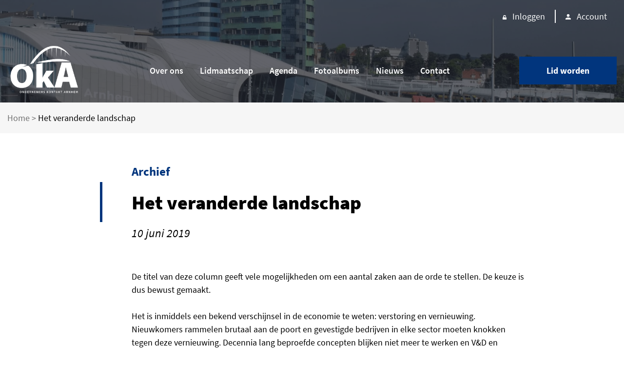

--- FILE ---
content_type: text/html; charset=UTF-8
request_url: https://oka.nl/het-veranderde-landschap/
body_size: 26580
content:
<!doctype html>
<html lang="nl-NL">
  <head>
  <meta charset="utf-8">
  <meta http-equiv="x-ua-compatible" content="ie=edge">
  <meta name="viewport" content="width=device-width, initial-scale=1, shrink-to-fit=no">
  <meta name='robots' content='index, follow, max-image-preview:large, max-snippet:-1, max-video-preview:-1' />

	<!-- This site is optimized with the Yoast SEO plugin v26.7 - https://yoast.com/wordpress/plugins/seo/ -->
	<title>Het veranderde landschap - OKA</title>
	<link rel="canonical" href="https://oka.nl/het-veranderde-landschap/" />
	<meta property="og:locale" content="nl_NL" />
	<meta property="og:type" content="article" />
	<meta property="og:title" content="Het veranderde landschap - OKA" />
	<meta property="og:description" content="De titel van deze column geeft vele mogelijkheden om een aantal zaken aan de orde te stellen. De keuze is dus bewust gemaakt. Het is inmiddels een bekend verschijnsel in de economie te weten: verstoring en vernieuwing. Nieuwkomers rammelen brutaal aan de poort en gevestigde bedrijven in elke sector moeten knokken tegen deze vernieuwing. Decennia &hellip; Continued" />
	<meta property="og:url" content="https://oka.nl/het-veranderde-landschap/" />
	<meta property="og:site_name" content="OKA" />
	<meta property="article:published_time" content="2019-06-10T07:30:28+00:00" />
	<meta name="author" content="OKA" />
	<meta name="twitter:card" content="summary_large_image" />
	<meta name="twitter:label1" content="Geschreven door" />
	<meta name="twitter:data1" content="OKA" />
	<meta name="twitter:label2" content="Geschatte leestijd" />
	<meta name="twitter:data2" content="2 minuten" />
	<script type="application/ld+json" class="yoast-schema-graph">{"@context":"https://schema.org","@graph":[{"@type":"Article","@id":"https://oka.nl/het-veranderde-landschap/#article","isPartOf":{"@id":"https://oka.nl/het-veranderde-landschap/"},"author":{"name":"OKA","@id":"https://oka.nl/#/schema/person/a3ced2e74a4976b698b150a9f591b80b"},"headline":"Het veranderde landschap","datePublished":"2019-06-10T07:30:28+00:00","mainEntityOfPage":{"@id":"https://oka.nl/het-veranderde-landschap/"},"wordCount":409,"articleSection":["Archief","Leden nieuws"],"inLanguage":"nl-NL"},{"@type":"WebPage","@id":"https://oka.nl/het-veranderde-landschap/","url":"https://oka.nl/het-veranderde-landschap/","name":"Het veranderde landschap - OKA","isPartOf":{"@id":"https://oka.nl/#website"},"datePublished":"2019-06-10T07:30:28+00:00","author":{"@id":"https://oka.nl/#/schema/person/a3ced2e74a4976b698b150a9f591b80b"},"breadcrumb":{"@id":"https://oka.nl/het-veranderde-landschap/#breadcrumb"},"inLanguage":"nl-NL","potentialAction":[{"@type":"ReadAction","target":["https://oka.nl/het-veranderde-landschap/"]}]},{"@type":"BreadcrumbList","@id":"https://oka.nl/het-veranderde-landschap/#breadcrumb","itemListElement":[{"@type":"ListItem","position":1,"name":"Home","item":"https://oka.nl/"},{"@type":"ListItem","position":2,"name":"Het veranderde landschap"}]},{"@type":"WebSite","@id":"https://oka.nl/#website","url":"https://oka.nl/","name":"OKA","description":"Ondernemers Kontakt Arnhem","potentialAction":[{"@type":"SearchAction","target":{"@type":"EntryPoint","urlTemplate":"https://oka.nl/?s={search_term_string}"},"query-input":{"@type":"PropertyValueSpecification","valueRequired":true,"valueName":"search_term_string"}}],"inLanguage":"nl-NL"},{"@type":"Person","@id":"https://oka.nl/#/schema/person/a3ced2e74a4976b698b150a9f591b80b","name":"OKA","image":{"@type":"ImageObject","inLanguage":"nl-NL","@id":"https://oka.nl/#/schema/person/image/","url":"https://secure.gravatar.com/avatar/e0c7246f4d0bdabbd56579d2fbfc774d24ed59c262cffddce5b4844c8413ac19?s=96&d=mm&r=g","contentUrl":"https://secure.gravatar.com/avatar/e0c7246f4d0bdabbd56579d2fbfc774d24ed59c262cffddce5b4844c8413ac19?s=96&d=mm&r=g","caption":"OKA"},"url":"https://oka.nl/ledenlijst/oka/"}]}</script>
	<!-- / Yoast SEO plugin. -->


<link rel="alternate" title="oEmbed (JSON)" type="application/json+oembed" href="https://oka.nl/wp-json/oembed/1.0/embed?url=https%3A%2F%2Foka.nl%2Fhet-veranderde-landschap%2F" />
<link rel="alternate" title="oEmbed (XML)" type="text/xml+oembed" href="https://oka.nl/wp-json/oembed/1.0/embed?url=https%3A%2F%2Foka.nl%2Fhet-veranderde-landschap%2F&#038;format=xml" />
<style id='wp-img-auto-sizes-contain-inline-css' type='text/css'>
img:is([sizes=auto i],[sizes^="auto," i]){contain-intrinsic-size:3000px 1500px}
/*# sourceURL=wp-img-auto-sizes-contain-inline-css */
</style>

<style id='wp-emoji-styles-inline-css' type='text/css'>

	img.wp-smiley, img.emoji {
		display: inline !important;
		border: none !important;
		box-shadow: none !important;
		height: 1em !important;
		width: 1em !important;
		margin: 0 0.07em !important;
		vertical-align: -0.1em !important;
		background: none !important;
		padding: 0 !important;
	}
/*# sourceURL=wp-emoji-styles-inline-css */
</style>
<link rel='stylesheet' id='wp-block-library-css' href='https://oka.nl/wp/wp-includes/css/dist/block-library/style.css?ver=6.9' type='text/css' media='all' />
<link rel='stylesheet' id='contact-form-7-css' href='https://oka.nl/app/plugins/contact-form-7/includes/css/styles.css?ver=6.1.4' type='text/css' media='all' />
<link rel='stylesheet' id='__EPYT__style-css' href='https://oka.nl/app/plugins/youtube-embed-plus/styles/ytprefs.css?ver=14.2.4' type='text/css' media='all' />
<style id='__EPYT__style-inline-css' type='text/css'>

                .epyt-gallery-thumb {
                        width: 33.333%;
                }
                
/*# sourceURL=__EPYT__style-inline-css */
</style>
<link rel='stylesheet' id='sage/main.css-css' href='https://oka.nl/app/themes/BOOOM/dist/styles/main.css' type='text/css' media='all' />
<script type="text/javascript" src="https://oka.nl/wp/wp-includes/js/jquery/jquery.js?ver=3.7.1" id="jquery-core-js"></script>
<script type="text/javascript" src="https://oka.nl/wp/wp-includes/js/jquery/jquery-migrate.js?ver=3.4.1" id="jquery-migrate-js"></script>
<script type="text/javascript" id="__ytprefs__-js-extra">
/* <![CDATA[ */
var _EPYT_ = {"ajaxurl":"https://oka.nl/wp/wp-admin/admin-ajax.php","security":"88a70788cd","gallery_scrolloffset":"20","eppathtoscripts":"https://oka.nl/app/plugins/youtube-embed-plus/scripts/","eppath":"https://oka.nl/app/plugins/youtube-embed-plus/","epresponsiveselector":"[\"iframe.__youtube_prefs_widget__\"]","epdovol":"1","version":"14.2.4","evselector":"iframe.__youtube_prefs__[src], iframe[src*=\"youtube.com/embed/\"], iframe[src*=\"youtube-nocookie.com/embed/\"]","ajax_compat":"","maxres_facade":"eager","ytapi_load":"light","pause_others":"","stopMobileBuffer":"1","facade_mode":"","not_live_on_channel":""};
//# sourceURL=__ytprefs__-js-extra
/* ]]> */
</script>
<script type="text/javascript" src="https://oka.nl/app/plugins/youtube-embed-plus/scripts/ytprefs.js?ver=14.2.4" id="__ytprefs__-js"></script>
<link rel="https://api.w.org/" href="https://oka.nl/wp-json/" /><link rel="alternate" title="JSON" type="application/json" href="https://oka.nl/wp-json/wp/v2/posts/4454" /><link rel="EditURI" type="application/rsd+xml" title="RSD" href="https://oka.nl/wp/xmlrpc.php?rsd" />
<meta name="generator" content="WordPress 6.9" />
<link rel='shortlink' href='https://oka.nl/?p=4454' />
<style type="text/css">.recentcomments a{display:inline !important;padding:0 !important;margin:0 !important;}</style><link rel="icon" href="https://oka.nl/app/uploads/2026/01/cropped-OKA_logo-scaled-2-32x32.jpg" sizes="32x32" />
<link rel="icon" href="https://oka.nl/app/uploads/2026/01/cropped-OKA_logo-scaled-2-192x192.jpg" sizes="192x192" />
<link rel="apple-touch-icon" href="https://oka.nl/app/uploads/2026/01/cropped-OKA_logo-scaled-2-180x180.jpg" />
<meta name="msapplication-TileImage" content="https://oka.nl/app/uploads/2026/01/cropped-OKA_logo-scaled-2-270x270.jpg" />
		<style type="text/css" id="wp-custom-css">
			.wpcf7-form-control-wrap.opmerkingen {
	width: 100% !important;
}
.wpcf7-form-control-wrap.opmerkingen input{
	width: 100% !important;
	    margin-top: 20px !important;
}
.footer__partner-item {
    border-left: 0 !important;
    padding-left: 0 !important;
}
.footer__news-item.footer__partner-item a {
	display: block;
	font-style: normal !important;
}

.post-type-archive-fotoalbums .bg__wave-blue {
	right: 10vw;
}

.brandbox__front-page .brandbox__article .article__img img {
	width: 150px;
	object-fit: cover;
	object-position: right;
	aspect-ratio: 1;
}

.intro__img-post img {
		object-position: right;
}		</style>
						<style type="text/css" id="c4wp-checkout-css">
					.woocommerce-checkout .c4wp_captcha_field {
						margin-bottom: 10px;
						margin-top: 15px;
						position: relative;
						display: inline-block;
					}
				</style>
							<style type="text/css" id="c4wp-v3-lp-form-css">
				.login #login, .login #lostpasswordform {
					min-width: 350px !important;
				}
				.wpforms-field-c4wp iframe {
					width: 100% !important;
				}
			</style>
			</head>
  <body class="wp-singular post-template-default single single-post postid-4454 single-format-standard wp-theme-BOOOMresources het-veranderde-landschap app-data index-data singular-data single-data single-post-data single-post-het-veranderde-landschap-data">
        <header class="header__nav"  id="menuDesk">
  <div class="boxed__l flex-it f-row f-just-end f-align-start nav__sub">
    <span class="nav__sub-item" id="login_logout">
      <img src="https://oka.nl/app/themes/BOOOM/dist/images/account-unlock.svg" alt="">
       
      <a href="/wp/wp-admin/">Inloggen</a>
          </span>
    <span class="nav__sub-item" id="account">
      <img src="https://oka.nl/app/themes/BOOOM/dist/images/account-person.svg" alt="">
      <a href="/mijn-account/">Account</a>
    </span>
  </div>
  <div class="boxed__l flex-it f-row f-just-between f-align-center nav__main">
    <a class="brand" href="https://oka.nl/"><img style="filter: invert(1) brightness(100);" width="150" src="/app/uploads/2026/01/OKA_logo-1-scaled.png" alt="OKA logo"></a>
    <nav class="nav-primary">
              <div class="menu-menu-1-container"><ul id="menu-menu-1" class="nav"><li id="menu-item-29066" class="menu-item menu-item-type-post_type menu-item-object-page menu-item-has-children menu-item-29066"><a href="https://oka.nl/over-oka/">Over ons</a>
<ul class="sub-menu">
	<li id="menu-item-29067" class="menu-item menu-item-type-post_type menu-item-object-page menu-item-29067"><a href="https://oka.nl/over-oka/bestuur/">Bestuur</a></li>
</ul>
</li>
<li id="menu-item-29064" class="menu-item menu-item-type-post_type menu-item-object-page menu-item-29064"><a href="https://oka.nl/lidmaatschap/">Lidmaatschap</a></li>
<li id="menu-item-29069" class="menu-item menu-item-type-custom menu-item-object-custom menu-item-29069"><a href="/evenementen/">Agenda</a></li>
<li id="menu-item-29068" class="menu-item menu-item-type-custom menu-item-object-custom menu-item-29068"><a href="/fotoalbums/">Fotoalbums</a></li>
<li id="menu-item-29065" class="menu-item menu-item-type-post_type menu-item-object-page menu-item-29065"><a href="https://oka.nl/nieuws-en-updates/">Nieuws</a></li>
<li id="menu-item-29063" class="menu-item menu-item-type-post_type menu-item-object-page menu-item-29063"><a href="https://oka.nl/contact/">Contact</a></li>
</ul></div>
          </nav>
          <span class="btn__base btn__blue lidWorden">Lid worden</span>
        
    <div class="mobile_menu-toggle flex-it f-row f-just-end f-align-center">
        <span class="toggle__title">Menu</span>
        <span class="menu_ham_icon flex-it f-col f-align-center f-just-center" id="openMenu"><img src="https://oka.nl/app/themes/BOOOM/dist/images/2003-menu.svg" alt="link"></span>
        <span class="menu_ham_icon flex-it f-col f-align-center f-just-center inActive" id="closeMenu"><img src="https://oka.nl/app/themes/BOOOM/dist/images/2003-close.svg" alt="link"></span>
    </div>
  </div>
</header>
<header class="header__nav__mob" id="menuMob">
  <nav class="nav-primary-mob">
          <div class="menu-menu-1-container"><ul id="menu-menu-2" class="nav"><li class="menu-item menu-item-type-post_type menu-item-object-page menu-item-has-children menu-item-29066"><a href="https://oka.nl/over-oka/">Over ons</a>
<ul class="sub-menu">
	<li class="menu-item menu-item-type-post_type menu-item-object-page menu-item-29067"><a href="https://oka.nl/over-oka/bestuur/">Bestuur</a></li>
</ul>
</li>
<li class="menu-item menu-item-type-post_type menu-item-object-page menu-item-29064"><a href="https://oka.nl/lidmaatschap/">Lidmaatschap</a></li>
<li class="menu-item menu-item-type-custom menu-item-object-custom menu-item-29069"><a href="/evenementen/">Agenda</a></li>
<li class="menu-item menu-item-type-custom menu-item-object-custom menu-item-29068"><a href="/fotoalbums/">Fotoalbums</a></li>
<li class="menu-item menu-item-type-post_type menu-item-object-page menu-item-29065"><a href="https://oka.nl/nieuws-en-updates/">Nieuws</a></li>
<li class="menu-item menu-item-type-post_type menu-item-object-page menu-item-29063"><a href="https://oka.nl/contact/">Contact</a></li>
</ul></div>
      </nav>
</header>

    <div class="wrap container" role="document">
      <div class="content">
        <main class="main">
                 <div class="page__header">
  
</div>

  <div class="breadcrumbs">
      <div class="boxed__l">
          <p id="breadcrumbs"><span><span><a href="https://oka.nl/">Home</a></span> &gt; <span class="breadcrumb_last" aria-current="page">Het veranderde landschap</span></span></p>      </div>
  </div>
  
<style>
  .page__header {
      background: url('/app/uploads/2020/08/headerhome.png');
      background-size: cover;
      background-repeat: no-repeat;
      background-position: center;
  }
</style>
    
     
    <section class="default-page__intro default-post__intro">
        <div class="boxed__s flex-it f-row f-just-start f-align-start">
            <div class="page__line flex-it f-col f-just-start f-align-start">
            </div>
            <div class="default-page__title-duo single-post__title-duo flex-it f-col f-just-between f-align-start f-wrap">
                <div class="intro__text-post">
                    <span class="sub__title"><a href="https://oka.nl/archief/">Archief</a></span>
                    <h1>Het veranderde landschap</h1>
                    <span class="post__date">10 juni 2019</span>
                </div>
            </div>
        </div>
    </section>

    <section class="post__content">
        <div class="boxed__s flex-it f-row f-just-start f-align-start">
            <div class="post__content-inner"></p>
<p>De titel van deze column geeft vele mogelijkheden om een aantal zaken aan de orde te stellen. De keuze is dus bewust gemaakt.</p>
<p>Het is inmiddels een bekend verschijnsel in de economie te weten: verstoring en vernieuwing. Nieuwkomers rammelen brutaal aan de poort en gevestigde bedrijven in elke sector moeten knokken tegen deze vernieuwing. Decennia lang beproefde concepten blijken niet meer te werken en V&#038;D en andere gevestigde namen gaan kopje onder. Uiteraard heeft dit ook grote gevolgen voor het huisvestingslandschap en dan met name de binnensteden. Er ontstaan vele lege plekken. Anderzijds moet ook hierin een kans worden gezien. De verstoring en de vernieuwing zetten door en elke branche krijgt daarmee te maken met alle gevolgen van dien. Omarm die vernieuwing en ga ermee aan de slag. Realiseer je als ondernemer dat niet vernieuwen uiteindelijk impliceert dat je het onderspit delft. Kijk naar duidelijke voorbeelden als de taxibranche (uber), hotels (airbnb) en banken (Bunq-digitale banken).</p>
<p>Een vernieuwing die ook moet plaatsvinden ziet op de Bedrijven Kontakt Dagen. De laatste Bedrijven Kontakt Dagen konden nauwelijks volstaan met een voldoende. Het concept was verouderd. Een aantal ondernemers, waaronder OKA, en de gemeente hebben echter de handen ineen geslagen en dit heeft geresulteerd in een nieuw business evenement, te weten “Ondernemer Live”. Het zal plaatsvinden in de Eusebiuskerk op 24 en 25 mei. In deze OKArnhem zult u daar meer over aantreffen.</p>
<p>Veranderd landschap is ook te bespeuren in de aansturing van de binnenstad. In januari is Platform Binnenstad Arnhem opgericht en heeft daarvoor subsidie gekregen van SOFA (Stichting Ondernemersfonds Arnhem). In Platform Binnenstad Arnhem zijn alle ondernemersverenigingen vertegenwoordigd en er is gekozen voor een strategie van ‘hands on’. Gerard Velthuizen, oud wethouder in Arnhem met veel ervaring in het vastgoed in zijn hoedanigheid van directeur van een woningbouwcorporatie, gaat de voorzitterskar trekken en Hans Robert van der Doe (OKA bestuurslid binnenstad) zal als vice-voorzitter fungeren.</p>
<p>De laatste metafoor over het veranderde landschap ziet natuurlijk op de roze inkleuring. Wij zullen op 7 en 8 mei in Arnhem de Giro ontvangen en dat belooft een heus spektakel te worden. Kijk nog even wat de start van de Tour de France vorig jaar in Utrecht teweeg heeft gebracht. Tientallen miljoenen extra consumentenuitgaven. Je hoort mij niet zeggen dat we deze extra omzet zullen evenaren, maar een duw in de goede richting zal het in ieder geval geven.</p>
<p>Kortom: er is niets mis met een veranderd landschap en je kunt het niet tegenhouden!</p></p>
</div>
            
        </div>
    </section>

          </main>
      </div>
    </div>
        <footer class="footer__section">
  <div class="footer__inner boxed__l flex-it f-col">
    <div class="footer__top flex-it f-row f-just-between f-align-start f-wrap">
      <div class="footer__left flex-it f-row f-just-start f-wrap">
        <div class="footer__col-menu">
          <div class="logo">
            <img style="filter: invert(1) brightness(100);" width="200" src="/app/uploads/2026/01/OKA_logo-1-scaled.png" alt="Logo">
          </div>
          <div>
            <div><span class="adress">Bovenbeekstraat 21</span></div>
<div><span class="adress">6811 CV Arnhem</span></div>
<div><a href="tel:026-3033440">026-3033440</a></div>
<div><a href="mailto:info@oka.nl">info@oka.nl</a></div>
          </div>
          <div class="social-icons">
            <a class="first-social-icon" href="https://www.facebook.com/ondernemerskontaktarnhem" target="_blank"><img src="https://oka.nl/app/themes/BOOOM/dist/images/facebook-icon.svg" alt="facebook-icon"></a>
            <a href="https://www.instagram.com/ondernemerskontaktarnhem/" target="_blank"><img src="https://oka.nl/app/themes/BOOOM/dist/images/instagram-icon.svg" alt="instagram-icon"></a>
            <a href="https://www.linkedin.com/in/oka-ondernemers-kontakt-arnhem-90a76922/" target="_blank"><img src="https://oka.nl/app/themes/BOOOM/dist/images/linkedin-icon.svg" alt="linkedin-icon"></a>
          </div>
        </div>
        <div class="footer__col-menu">
          <span class="menu__title-grey">Over ons</span>
                                                                <a 
                  href="https://oka.nl/over-oka/" 
                  target="_self">
                  Over ons                  </a>
                                                                    <a 
                  href="https://oka.nl/over-oka/bestuur/" 
                  target="_self">
                  Bestuur                  </a>
                                                                    <a 
                  href="https://oka.nl/ledenlijst/" 
                  target="_self">
                  Onze leden                  </a>
                                                                    <a 
                  href="/partners" 
                  target="_self">
                  Onze partners                  </a>
                                                                    <a 
                  href="https://oka.nl/nieuws-en-updates/" 
                  target="_self">
                  Nieuws                  </a>
                                                                    <a 
                  href="https://oka.nl/contact/" 
                  target="_self">
                  Contact                  </a>
                                            </div>
        <div class="footer__col-menu flex-it f-col f-just-end footer__col_btns">
           
          <a href="/wp/wp-admin/" class="btn__base btn__blue">Inloggen</a>
                                <span class="btn__base btn__blue lidWorden">Lid worden</span>
                  </div>
      </div>
      <div class="footer__right flex-it f-col f-just-start">
        <h5 class="footer__title">Nieuws</h5>
                          <div class="footer__news-item">
            <h6>Even voorstellen: Annick Olthof-Kicken van Kicken Organisatie &#038; Manageme</h6>
            <a href="https://oka.nl/even-voorstellen-annick-olthof-kicken-van-kicken-organisatie-manageme/">Bekijk artikel</a>
          </div>
                <h5 class="footer__title">Belangrijke partners van OKA zijn:</h5>
        <div class="footer__news-item footer__partner-item">
                                                            <a class="partner_item_footer" href="https://www.arnhem.nl/" target="_blank">Gemeente Arnhem</a>
                                                                <a class="partner_item_footer" href="https://stab-arnhem.nl/" target="_blank">StAB</a>
                                                                <a class="partner_item_footer" href="https://binnenstadarnhem.nl/" target="_blank">PBA</a>
                                                                <a class="partner_item_footer" href="https://www.madeinarnhem.nl/over-made-in-arnhem/" target="_blank">Stichting Citymarketing Arnhem</a>
                                                    </ul> 
        </div>
      </div>
    <div class="footer__btm flex-it f-row f-just-between f-align-center">
      <div class="footer__links">
                      </div>
      <div class="footer__copy">
        <a href="https://booomdigital.nl/" target="_blank">Copyright © 2026 OKA. Made by: BOOOM Digital</a>
      </div>
    </div>
  </div>
</footer>

  <!--- Modal subscribe ---> 
  <div class="modal__sub" id="modalLid">
    <div class="modal__sub-inner">
        <span class="close" id="closeModalSubLid">&times;</span>
        <h3>Lid worden</h3>
        <form action="https://oka.nl/wp/wp-login.php?action=register" method="post">
          <input type="text" name="user_login" placeholder="Voornaam" id="user_login" class="input" />
          <input type="text" name="user_email" placeholder="E-Mail" id="user_email" class="input"  />
          	<div id="acf-form-data" class="acf-hidden">
		<input type="hidden" id="_acf_screen" name="_acf_screen" value="user"/><input type="hidden" id="_acf_post_id" name="_acf_post_id" value="user_0"/><input type="hidden" id="_acf_validation" name="_acf_validation" value="0"/><input type="hidden" id="_acf_nonce" name="_acf_nonce" value="8f4eca9d2c"/><input type="hidden" id="_acf_changed" name="_acf_changed" value="0"/>	</div>
	<h2>OKA Lid</h2><div class="acf-user-register-fields acf-fields -clear"><div class="acf-field acf-field-text acf-field-5f46778c3ae6f" data-name="aantal_leden" data-type="text" data-key="field_5f46778c3ae6f">
<div class="acf-label">
<label for="acf-field_5f46778c3ae6f">Aantal personeelsleden</label></div>
<div class="acf-input">
<div class="acf-input-wrap"><input type="text" id="acf-field_5f46778c3ae6f" name="acf[field_5f46778c3ae6f]" placeholder="Aantal personeelsleden"/></div></div>
</div>
<div class="acf-field acf-field-text acf-field-5f46780a87239" data-name="website" data-type="text" data-key="field_5f46780a87239">
<div class="acf-label">
<label for="acf-field_5f46780a87239">Website</label></div>
<div class="acf-input">
<div class="acf-input-wrap"><input type="text" id="acf-field_5f46780a87239" name="acf[field_5f46780a87239]" placeholder="Website (incl. https://)"/></div></div>
</div>
<div class="acf-field acf-field-text acf-field-5f3fcafde37f5" data-name="bedrijfsnaam" data-type="text" data-key="field_5f3fcafde37f5">
<div class="acf-label">
<label for="acf-field_5f3fcafde37f5">Bedrijfsnaam</label></div>
<div class="acf-input">
<div class="acf-input-wrap"><input type="text" id="acf-field_5f3fcafde37f5" name="acf[field_5f3fcafde37f5]" placeholder="Bedrijfsnaam"/></div></div>
</div>
<div class="acf-field acf-field-text acf-field-5f3fcf83c8f84" data-name="branche" data-type="text" data-key="field_5f3fcf83c8f84">
<div class="acf-label">
<label for="acf-field_5f3fcf83c8f84">Branche</label></div>
<div class="acf-input">
<div class="acf-input-wrap"><input type="text" id="acf-field_5f3fcf83c8f84" name="acf[field_5f3fcf83c8f84]" placeholder="Branche"/></div></div>
</div>
<div class="acf-field acf-field-select acf-field-62e24e5a6b10b" data-name="branche_selectie" data-type="select" data-key="field_62e24e5a6b10b">
<div class="acf-label">
<label for="acf-field_62e24e5a6b10b">Branche selectie</label></div>
<div class="acf-input">
<select id="acf-field_62e24e5a6b10b" class="" name="acf[field_62e24e5a6b10b]" data-ui="0" data-ajax="0" data-multiple="0" data-placeholder="Selecteren" data-allow_null="0"><option value="Overig" selected="selected" data-i="0">Overig</option><option value="Advies en consultancy">Advies en consultancy</option><option value="Agrosector">Agrosector</option><option value="Bouw, installatie en infrastructuur">Bouw, installatie en infrastructuur</option><option value="Cultuur en sport">Cultuur en sport</option><option value="Delfstoffen">Delfstoffen</option><option value="Energie">Energie</option><option value="Financiële dienstverlening">Financiële dienstverlening</option><option value="Gezondheidszorg en maatschappelijke dienstverlening">Gezondheidszorg en maatschappelijke dienstverlening</option><option value="Autohandel">Autohandel</option><option value="Groothandel">Groothandel</option><option value="Detailhandel">Detailhandel</option><option value="Horeca">Horeca</option><option value="ICT, media en communicatie">ICT, media en communicatie</option><option value="Industrie">Industrie</option><option value="Onderwijs en training">Onderwijs en training</option><option value="Onroerend goed">Onroerend goed</option><option value="Persoonlijke dienstverlening en not-for-profit">Persoonlijke dienstverlening en not-for-profit</option><option value="Vervoer, post en opslag">Vervoer, post en opslag</option><option value="Water en afval">Water en afval</option><option value="Zakelijke dienstverlening">Zakelijke dienstverlening</option><option value="Facilitair">Facilitair</option></select></div>
</div>
<div class="acf-field acf-field-text acf-field-5f3fce2ce06ca" data-name="postadres" data-type="text" data-key="field_5f3fce2ce06ca">
<div class="acf-label">
<label for="acf-field_5f3fce2ce06ca">Postadres</label></div>
<div class="acf-input">
<div class="acf-input-wrap"><input type="text" id="acf-field_5f3fce2ce06ca" name="acf[field_5f3fce2ce06ca]" placeholder="Postadres (Incl. Postcode)"/></div></div>
</div>
<div class="acf-field acf-field-text acf-field-5f3fcef1c8f7f" data-name="bezoekadres" data-type="text" data-key="field_5f3fcef1c8f7f">
<div class="acf-label">
<label for="acf-field_5f3fcef1c8f7f">Bezoekadres</label></div>
<div class="acf-input">
<div class="acf-input-wrap"><input type="text" id="acf-field_5f3fcef1c8f7f" name="acf[field_5f3fcef1c8f7f]" placeholder="Bezoekadres (Incl. Postcode)"/></div></div>
</div>
<div class="acf-field acf-field-text acf-field-5f3fcd68e06c9" data-name="telefoon" data-type="text" data-key="field_5f3fcd68e06c9">
<div class="acf-label">
<label for="acf-field_5f3fcd68e06c9">Telefoon</label></div>
<div class="acf-input">
<div class="acf-input-wrap"><input type="text" id="acf-field_5f3fcd68e06c9" name="acf[field_5f3fcd68e06c9]" placeholder="Telefoon"/></div></div>
</div>
<div class="acf-field acf-field-text acf-field-5f3fcf22c8f80" data-name="geslacht" data-type="text" data-key="field_5f3fcf22c8f80">
<div class="acf-label">
<label for="acf-field_5f3fcf22c8f80">Geslacht</label></div>
<div class="acf-input">
<div class="acf-input-wrap"><input type="text" id="acf-field_5f3fcf22c8f80" name="acf[field_5f3fcf22c8f80]" placeholder="Geslacht"/></div></div>
</div>
<div class="acf-field acf-field-text acf-field-5f3fcf35c8f81" data-name="titel" data-type="text" data-key="field_5f3fcf35c8f81">
<div class="acf-label">
<label for="acf-field_5f3fcf35c8f81">Titel</label></div>
<div class="acf-input">
<div class="acf-input-wrap"><input type="text" id="acf-field_5f3fcf35c8f81" name="acf[field_5f3fcf35c8f81]" placeholder="Titel"/></div></div>
</div>
<div class="acf-field acf-field-text acf-field-5f3fcf3ac8f82" data-name="voorletters" data-type="text" data-key="field_5f3fcf3ac8f82">
<div class="acf-label">
<label for="acf-field_5f3fcf3ac8f82">Voorletters</label></div>
<div class="acf-input">
<div class="acf-input-wrap"><input type="text" id="acf-field_5f3fcf3ac8f82" name="acf[field_5f3fcf3ac8f82]" placeholder="Voorletters"/></div></div>
</div>
<div class="acf-field acf-field-text acf-field-5f4677da3ae70" data-name="voorvoegsel" data-type="text" data-key="field_5f4677da3ae70">
<div class="acf-label">
<label for="acf-field_5f4677da3ae70">Voorvoegsel</label></div>
<div class="acf-input">
<div class="acf-input-wrap"><input type="text" id="acf-field_5f4677da3ae70" name="acf[field_5f4677da3ae70]" placeholder="Voorvoegsel"/></div></div>
</div>
<div class="acf-field acf-field-text acf-field-5f3fcf43c8f83" data-name="achternaam" data-type="text" data-key="field_5f3fcf43c8f83">
<div class="acf-label">
<label for="acf-field_5f3fcf43c8f83">Achternaam</label></div>
<div class="acf-input">
<div class="acf-input-wrap"><input type="text" id="acf-field_5f3fcf43c8f83" name="acf[field_5f3fcf43c8f83]" placeholder="Achternaam"/></div></div>
</div>
<div class="acf-field acf-field-wysiwyg acf-field-5f4802005cad0" data-name="bedrijf_informatie" data-type="wysiwyg" data-key="field_5f4802005cad0">
<div class="acf-label">
<label for="acf-field_5f4802005cad0">Bedrijf informatie</label></div>
<div class="acf-input">
		<div id="wp-acf-editor-696808ef05d0e-wrap" class="acf-editor-wrap wp-core-ui wp-editor-wrap html-active" data-toolbar="full">
			<div id="wp-acf-editor-696808ef05d0e-editor-tools" class="wp-editor-tools hide-if-no-js">
												</div>
			<div id="wp-acf-editor-696808ef05d0e-editor-container" class="wp-editor-container">
										<textarea id="acf-editor-696808ef05d0e" class="wp-editor-area" name="acf[field_5f4802005cad0]" style="height:300px;"></textarea>			</div>
		</div>
			</div>
</div>
<div class="acf-field acf-field-image acf-field-5f3fcd59e06c8" data-name="logo" data-type="image" data-key="field_5f3fcd59e06c8">
<div class="acf-label">
<label for="acf-field_5f3fcd59e06c8">Logo</label></div>
<div class="acf-input">
<div class="acf-image-uploader" data-preview_size="medium" data-library="all" data-mime_types="" data-uploader="basic">
			<input type="hidden" name="acf[field_5f3fcd59e06c8]" value=""/>	<div class="show-if-value image-wrap" style="max-width: 300px" tabindex="0" role="button" aria-label="Afbeelding geselecteerd. Druk op tab om de afbeeldingopties te openen.">
		<img src="" alt="" data-name="image" style="max-height: 300px;" />
		<div class="acf-actions -hover">
						<a class="acf-icon -cancel dark" data-name="remove" href="#" title="Verwijderen" aria-label="Afbeelding verwijderen"></a>
		</div>
	</div>
	<div class="hide-if-value">
										<label class="acf-basic-uploader">
				<input type="file" name="acf[field_5f3fcd59e06c8]" id="acf-field_5f3fcd59e06c8" key="field_5f3fcd59e06c8" /><input type="hidden" name="acf[field_5f3fcd59e06c8_file_nonce]" value="2b96bdcb78" />			</label>
			</div>
</div>
			</div>
</div>
</div><!-- CAPTCHA added with CAPTCHA 4WP plugin. More information: https://captcha4wp.com --><div class="c4wp_captcha_field" style="margin-bottom: 10px" data-nonce="99ba61855c" data-c4wp-use-ajax="true" data-c4wp-v2-site-key="6LdFYhQrAAAAANUuaiWdHBQexpChrsgaNx1UyYNW"><div id="c4wp_captcha_field_1" class="c4wp_captcha_field_div"></div></div><!-- / CAPTCHA by CAPTCHA 4WP plugin -->
          
          <div style="position: absolute; left: -9999px;">
            <label for="website">Laat dit veld leeg:</label>
            <input type="text" name="website" id="website" autocomplete="off">
          </div>

          
          <input type="hidden" name="js_validation_token" id="js_validation_token" value="">

          <input type="submit" value="Registreren" id="register" />
        </form>
        <script>
          document.addEventListener('DOMContentLoaded', function () {
            const field = document.getElementById('js_validation_token');
            if (field) {
              // Dit kan een random string, timestamp of iets anders zijn
              field.value = 'validated-by-js-' + Date.now();
            }
          });
        </script>
    </div>
  </div>
    		<div id="acf-hidden-wp-editor" style="display: none;">
			<div id="wp-acf_content-wrap" class="wp-core-ui wp-editor-wrap html-active"><link rel='stylesheet' id='dashicons-css' href='https://oka.nl/wp/wp-includes/css/dashicons.css?ver=6.9' type='text/css' media='all' />
<link rel='stylesheet' id='editor-buttons-css' href='https://oka.nl/wp/wp-includes/css/editor.css?ver=6.9' type='text/css' media='all' />
<div id="wp-acf_content-editor-container" class="wp-editor-container"><div id="qt_acf_content_toolbar" class="quicktags-toolbar hide-if-no-js"></div><textarea class="wp-editor-area" rows="20" cols="40" name="acf_content" id="acf_content"></textarea></div>
</div>

		</div>
			<script type="speculationrules">
{"prefetch":[{"source":"document","where":{"and":[{"href_matches":"/*"},{"not":{"href_matches":["/wp/wp-*.php","/wp/wp-admin/*","/app/uploads/*","/app/*","/app/plugins/*","/app/themes/BOOOM/resources/*","/*\\?(.+)"]}},{"not":{"selector_matches":"a[rel~=\"nofollow\"]"}},{"not":{"selector_matches":".no-prefetch, .no-prefetch a"}}]},"eagerness":"conservative"}]}
</script>
<!-- YouTube Feeds JS -->
<script type="text/javascript">

</script>
<link rel='stylesheet' id='acf-global-css' href='https://oka.nl/app/plugins/advanced-custom-fields-pro/assets/build/css/acf-global.min.css?ver=6.7.0.2' type='text/css' media='all' />
<link rel='stylesheet' id='acf-input-css' href='https://oka.nl/app/plugins/advanced-custom-fields-pro/assets/build/css/acf-input.min.css?ver=6.7.0.2' type='text/css' media='all' />
<link rel='stylesheet' id='acf-pro-input-css' href='https://oka.nl/app/plugins/advanced-custom-fields-pro/assets/build/css/pro/acf-pro-input.min.css?ver=6.7.0.2' type='text/css' media='all' />
<link rel='stylesheet' id='select2-css' href='https://oka.nl/app/plugins/advanced-custom-fields-pro/assets/inc/select2/4/select2.min.css?ver=4.0.13' type='text/css' media='all' />
<link rel='stylesheet' id='acf-datepicker-css' href='https://oka.nl/app/plugins/advanced-custom-fields-pro/assets/inc/datepicker/jquery-ui.min.css?ver=1.11.4' type='text/css' media='all' />
<link rel='stylesheet' id='acf-timepicker-css' href='https://oka.nl/app/plugins/advanced-custom-fields-pro/assets/inc/timepicker/jquery-ui-timepicker-addon.min.css?ver=1.6.1' type='text/css' media='all' />
<link rel='stylesheet' id='wp-color-picker-css' href='https://oka.nl/wp/wp-admin/css/color-picker.css?ver=6.9' type='text/css' media='all' />
<style id='global-styles-inline-css' type='text/css'>
:root{--wp--preset--aspect-ratio--square: 1;--wp--preset--aspect-ratio--4-3: 4/3;--wp--preset--aspect-ratio--3-4: 3/4;--wp--preset--aspect-ratio--3-2: 3/2;--wp--preset--aspect-ratio--2-3: 2/3;--wp--preset--aspect-ratio--16-9: 16/9;--wp--preset--aspect-ratio--9-16: 9/16;--wp--preset--color--black: #000000;--wp--preset--color--cyan-bluish-gray: #abb8c3;--wp--preset--color--white: #ffffff;--wp--preset--color--pale-pink: #f78da7;--wp--preset--color--vivid-red: #cf2e2e;--wp--preset--color--luminous-vivid-orange: #ff6900;--wp--preset--color--luminous-vivid-amber: #fcb900;--wp--preset--color--light-green-cyan: #7bdcb5;--wp--preset--color--vivid-green-cyan: #00d084;--wp--preset--color--pale-cyan-blue: #8ed1fc;--wp--preset--color--vivid-cyan-blue: #0693e3;--wp--preset--color--vivid-purple: #9b51e0;--wp--preset--gradient--vivid-cyan-blue-to-vivid-purple: linear-gradient(135deg,rgb(6,147,227) 0%,rgb(155,81,224) 100%);--wp--preset--gradient--light-green-cyan-to-vivid-green-cyan: linear-gradient(135deg,rgb(122,220,180) 0%,rgb(0,208,130) 100%);--wp--preset--gradient--luminous-vivid-amber-to-luminous-vivid-orange: linear-gradient(135deg,rgb(252,185,0) 0%,rgb(255,105,0) 100%);--wp--preset--gradient--luminous-vivid-orange-to-vivid-red: linear-gradient(135deg,rgb(255,105,0) 0%,rgb(207,46,46) 100%);--wp--preset--gradient--very-light-gray-to-cyan-bluish-gray: linear-gradient(135deg,rgb(238,238,238) 0%,rgb(169,184,195) 100%);--wp--preset--gradient--cool-to-warm-spectrum: linear-gradient(135deg,rgb(74,234,220) 0%,rgb(151,120,209) 20%,rgb(207,42,186) 40%,rgb(238,44,130) 60%,rgb(251,105,98) 80%,rgb(254,248,76) 100%);--wp--preset--gradient--blush-light-purple: linear-gradient(135deg,rgb(255,206,236) 0%,rgb(152,150,240) 100%);--wp--preset--gradient--blush-bordeaux: linear-gradient(135deg,rgb(254,205,165) 0%,rgb(254,45,45) 50%,rgb(107,0,62) 100%);--wp--preset--gradient--luminous-dusk: linear-gradient(135deg,rgb(255,203,112) 0%,rgb(199,81,192) 50%,rgb(65,88,208) 100%);--wp--preset--gradient--pale-ocean: linear-gradient(135deg,rgb(255,245,203) 0%,rgb(182,227,212) 50%,rgb(51,167,181) 100%);--wp--preset--gradient--electric-grass: linear-gradient(135deg,rgb(202,248,128) 0%,rgb(113,206,126) 100%);--wp--preset--gradient--midnight: linear-gradient(135deg,rgb(2,3,129) 0%,rgb(40,116,252) 100%);--wp--preset--font-size--small: 13px;--wp--preset--font-size--medium: 20px;--wp--preset--font-size--large: 36px;--wp--preset--font-size--x-large: 42px;--wp--preset--spacing--20: 0.44rem;--wp--preset--spacing--30: 0.67rem;--wp--preset--spacing--40: 1rem;--wp--preset--spacing--50: 1.5rem;--wp--preset--spacing--60: 2.25rem;--wp--preset--spacing--70: 3.38rem;--wp--preset--spacing--80: 5.06rem;--wp--preset--shadow--natural: 6px 6px 9px rgba(0, 0, 0, 0.2);--wp--preset--shadow--deep: 12px 12px 50px rgba(0, 0, 0, 0.4);--wp--preset--shadow--sharp: 6px 6px 0px rgba(0, 0, 0, 0.2);--wp--preset--shadow--outlined: 6px 6px 0px -3px rgb(255, 255, 255), 6px 6px rgb(0, 0, 0);--wp--preset--shadow--crisp: 6px 6px 0px rgb(0, 0, 0);}:where(body) { margin: 0; }.wp-site-blocks > .alignleft { float: left; margin-right: 2em; }.wp-site-blocks > .alignright { float: right; margin-left: 2em; }.wp-site-blocks > .aligncenter { justify-content: center; margin-left: auto; margin-right: auto; }:where(.is-layout-flex){gap: 0.5em;}:where(.is-layout-grid){gap: 0.5em;}.is-layout-flow > .alignleft{float: left;margin-inline-start: 0;margin-inline-end: 2em;}.is-layout-flow > .alignright{float: right;margin-inline-start: 2em;margin-inline-end: 0;}.is-layout-flow > .aligncenter{margin-left: auto !important;margin-right: auto !important;}.is-layout-constrained > .alignleft{float: left;margin-inline-start: 0;margin-inline-end: 2em;}.is-layout-constrained > .alignright{float: right;margin-inline-start: 2em;margin-inline-end: 0;}.is-layout-constrained > .aligncenter{margin-left: auto !important;margin-right: auto !important;}.is-layout-constrained > :where(:not(.alignleft):not(.alignright):not(.alignfull)){margin-left: auto !important;margin-right: auto !important;}body .is-layout-flex{display: flex;}.is-layout-flex{flex-wrap: wrap;align-items: center;}.is-layout-flex > :is(*, div){margin: 0;}body .is-layout-grid{display: grid;}.is-layout-grid > :is(*, div){margin: 0;}body{padding-top: 0px;padding-right: 0px;padding-bottom: 0px;padding-left: 0px;}a:where(:not(.wp-element-button)){text-decoration: underline;}:root :where(.wp-element-button, .wp-block-button__link){background-color: #32373c;border-width: 0;color: #fff;font-family: inherit;font-size: inherit;font-style: inherit;font-weight: inherit;letter-spacing: inherit;line-height: inherit;padding-top: calc(0.667em + 2px);padding-right: calc(1.333em + 2px);padding-bottom: calc(0.667em + 2px);padding-left: calc(1.333em + 2px);text-decoration: none;text-transform: inherit;}.has-black-color{color: var(--wp--preset--color--black) !important;}.has-cyan-bluish-gray-color{color: var(--wp--preset--color--cyan-bluish-gray) !important;}.has-white-color{color: var(--wp--preset--color--white) !important;}.has-pale-pink-color{color: var(--wp--preset--color--pale-pink) !important;}.has-vivid-red-color{color: var(--wp--preset--color--vivid-red) !important;}.has-luminous-vivid-orange-color{color: var(--wp--preset--color--luminous-vivid-orange) !important;}.has-luminous-vivid-amber-color{color: var(--wp--preset--color--luminous-vivid-amber) !important;}.has-light-green-cyan-color{color: var(--wp--preset--color--light-green-cyan) !important;}.has-vivid-green-cyan-color{color: var(--wp--preset--color--vivid-green-cyan) !important;}.has-pale-cyan-blue-color{color: var(--wp--preset--color--pale-cyan-blue) !important;}.has-vivid-cyan-blue-color{color: var(--wp--preset--color--vivid-cyan-blue) !important;}.has-vivid-purple-color{color: var(--wp--preset--color--vivid-purple) !important;}.has-black-background-color{background-color: var(--wp--preset--color--black) !important;}.has-cyan-bluish-gray-background-color{background-color: var(--wp--preset--color--cyan-bluish-gray) !important;}.has-white-background-color{background-color: var(--wp--preset--color--white) !important;}.has-pale-pink-background-color{background-color: var(--wp--preset--color--pale-pink) !important;}.has-vivid-red-background-color{background-color: var(--wp--preset--color--vivid-red) !important;}.has-luminous-vivid-orange-background-color{background-color: var(--wp--preset--color--luminous-vivid-orange) !important;}.has-luminous-vivid-amber-background-color{background-color: var(--wp--preset--color--luminous-vivid-amber) !important;}.has-light-green-cyan-background-color{background-color: var(--wp--preset--color--light-green-cyan) !important;}.has-vivid-green-cyan-background-color{background-color: var(--wp--preset--color--vivid-green-cyan) !important;}.has-pale-cyan-blue-background-color{background-color: var(--wp--preset--color--pale-cyan-blue) !important;}.has-vivid-cyan-blue-background-color{background-color: var(--wp--preset--color--vivid-cyan-blue) !important;}.has-vivid-purple-background-color{background-color: var(--wp--preset--color--vivid-purple) !important;}.has-black-border-color{border-color: var(--wp--preset--color--black) !important;}.has-cyan-bluish-gray-border-color{border-color: var(--wp--preset--color--cyan-bluish-gray) !important;}.has-white-border-color{border-color: var(--wp--preset--color--white) !important;}.has-pale-pink-border-color{border-color: var(--wp--preset--color--pale-pink) !important;}.has-vivid-red-border-color{border-color: var(--wp--preset--color--vivid-red) !important;}.has-luminous-vivid-orange-border-color{border-color: var(--wp--preset--color--luminous-vivid-orange) !important;}.has-luminous-vivid-amber-border-color{border-color: var(--wp--preset--color--luminous-vivid-amber) !important;}.has-light-green-cyan-border-color{border-color: var(--wp--preset--color--light-green-cyan) !important;}.has-vivid-green-cyan-border-color{border-color: var(--wp--preset--color--vivid-green-cyan) !important;}.has-pale-cyan-blue-border-color{border-color: var(--wp--preset--color--pale-cyan-blue) !important;}.has-vivid-cyan-blue-border-color{border-color: var(--wp--preset--color--vivid-cyan-blue) !important;}.has-vivid-purple-border-color{border-color: var(--wp--preset--color--vivid-purple) !important;}.has-vivid-cyan-blue-to-vivid-purple-gradient-background{background: var(--wp--preset--gradient--vivid-cyan-blue-to-vivid-purple) !important;}.has-light-green-cyan-to-vivid-green-cyan-gradient-background{background: var(--wp--preset--gradient--light-green-cyan-to-vivid-green-cyan) !important;}.has-luminous-vivid-amber-to-luminous-vivid-orange-gradient-background{background: var(--wp--preset--gradient--luminous-vivid-amber-to-luminous-vivid-orange) !important;}.has-luminous-vivid-orange-to-vivid-red-gradient-background{background: var(--wp--preset--gradient--luminous-vivid-orange-to-vivid-red) !important;}.has-very-light-gray-to-cyan-bluish-gray-gradient-background{background: var(--wp--preset--gradient--very-light-gray-to-cyan-bluish-gray) !important;}.has-cool-to-warm-spectrum-gradient-background{background: var(--wp--preset--gradient--cool-to-warm-spectrum) !important;}.has-blush-light-purple-gradient-background{background: var(--wp--preset--gradient--blush-light-purple) !important;}.has-blush-bordeaux-gradient-background{background: var(--wp--preset--gradient--blush-bordeaux) !important;}.has-luminous-dusk-gradient-background{background: var(--wp--preset--gradient--luminous-dusk) !important;}.has-pale-ocean-gradient-background{background: var(--wp--preset--gradient--pale-ocean) !important;}.has-electric-grass-gradient-background{background: var(--wp--preset--gradient--electric-grass) !important;}.has-midnight-gradient-background{background: var(--wp--preset--gradient--midnight) !important;}.has-small-font-size{font-size: var(--wp--preset--font-size--small) !important;}.has-medium-font-size{font-size: var(--wp--preset--font-size--medium) !important;}.has-large-font-size{font-size: var(--wp--preset--font-size--large) !important;}.has-x-large-font-size{font-size: var(--wp--preset--font-size--x-large) !important;}
/*# sourceURL=global-styles-inline-css */
</style>
<style id='core-block-supports-inline-css' type='text/css'>
/**
 * Core styles: block-supports
 */

/*# sourceURL=core-block-supports-inline-css */
</style>
<link rel='stylesheet' id='buttons-css' href='https://oka.nl/wp/wp-includes/css/buttons.css?ver=6.9' type='text/css' media='all' />
<script type="text/javascript" src="https://oka.nl/wp/wp-includes/js/dist/hooks.js?ver=220ff17f5667d013d468" id="wp-hooks-js"></script>
<script type="text/javascript" src="https://oka.nl/wp/wp-includes/js/dist/i18n.js?ver=6b3ae5bd3b8d9598492d" id="wp-i18n-js"></script>
<script type="text/javascript" id="wp-i18n-js-after">
/* <![CDATA[ */
wp.i18n.setLocaleData( { 'text direction\u0004ltr': [ 'ltr' ] } );
//# sourceURL=wp-i18n-js-after
/* ]]> */
</script>
<script type="text/javascript" src="https://oka.nl/app/plugins/contact-form-7/includes/swv/js/index.js?ver=6.1.4" id="swv-js"></script>
<script type="text/javascript" id="contact-form-7-js-translations">
/* <![CDATA[ */
( function( domain, translations ) {
	var localeData = translations.locale_data[ domain ] || translations.locale_data.messages;
	localeData[""].domain = domain;
	wp.i18n.setLocaleData( localeData, domain );
} )( "contact-form-7", {"translation-revision-date":"2025-11-30 09:13:36+0000","generator":"GlotPress\/4.0.3","domain":"messages","locale_data":{"messages":{"":{"domain":"messages","plural-forms":"nplurals=2; plural=n != 1;","lang":"nl"},"This contact form is placed in the wrong place.":["Dit contactformulier staat op de verkeerde plek."],"Error:":["Fout:"]}},"comment":{"reference":"includes\/js\/index.js"}} );
//# sourceURL=contact-form-7-js-translations
/* ]]> */
</script>
<script type="text/javascript" id="contact-form-7-js-before">
/* <![CDATA[ */
var wpcf7 = {
    "api": {
        "root": "https:\/\/oka.nl\/wp-json\/",
        "namespace": "contact-form-7\/v1"
    },
    "cached": 1
};
//# sourceURL=contact-form-7-js-before
/* ]]> */
</script>
<script type="text/javascript" src="https://oka.nl/app/plugins/contact-form-7/includes/js/index.js?ver=6.1.4" id="contact-form-7-js"></script>
<script type="text/javascript" src="https://www.google.com/recaptcha/api.js?render=6LdFYhQrAAAAANUuaiWdHBQexpChrsgaNx1UyYNW&amp;ver=3.0" id="google-recaptcha-js"></script>
<script type="text/javascript" src="https://oka.nl/wp/wp-includes/js/dist/vendor/wp-polyfill.js?ver=3.15.0" id="wp-polyfill-js"></script>
<script type="text/javascript" id="wpcf7-recaptcha-js-before">
/* <![CDATA[ */
var wpcf7_recaptcha = {
    "sitekey": "6LdFYhQrAAAAANUuaiWdHBQexpChrsgaNx1UyYNW",
    "actions": {
        "homepage": "homepage",
        "contactform": "contactform"
    }
};
//# sourceURL=wpcf7-recaptcha-js-before
/* ]]> */
</script>
<script type="text/javascript" src="https://oka.nl/app/plugins/contact-form-7/modules/recaptcha/index.js?ver=6.1.4" id="wpcf7-recaptcha-js"></script>
<script type="text/javascript" src="https://oka.nl/app/themes/BOOOM/dist/scripts/main.js" id="sage/main.js-js"></script>
<script type="text/javascript" src="https://oka.nl/app/plugins/youtube-embed-plus/scripts/fitvids.js?ver=14.2.4" id="__ytprefsfitvids__-js"></script>
<script type="text/javascript" src="https://oka.nl/wp/wp-includes/js/jquery/ui/core.js?ver=1.13.3" id="jquery-ui-core-js"></script>
<script type="text/javascript" src="https://oka.nl/wp/wp-includes/js/jquery/ui/mouse.js?ver=1.13.3" id="jquery-ui-mouse-js"></script>
<script type="text/javascript" src="https://oka.nl/wp/wp-includes/js/jquery/ui/sortable.js?ver=1.13.3" id="jquery-ui-sortable-js"></script>
<script type="text/javascript" src="https://oka.nl/wp/wp-includes/js/jquery/ui/resizable.js?ver=1.13.3" id="jquery-ui-resizable-js"></script>
<script type="text/javascript" id="acf-js-extra">
/* <![CDATA[ */
var acfL10n = {"Are you sure?":"Weet je het zeker?","Yes":"Ja","No":"Nee","Remove":"Verwijderen","Cancel":"Annuleren","Close modal":"Modal sluiten","The changes you made will be lost if you navigate away from this page":"De aangebrachte wijzigingen gaan verloren als je deze pagina verlaat","Toggle panel":"Toggle paneel","Validation successful":"Validatie geslaagd","Validation failed":"Validatie mislukt","1 field requires attention":"1 veld vereist aandacht","%d fields require attention":"%d velden vereisen aandacht","An ACF Block on this page requires attention before you can save.":"Een ACF Block op deze pagina vereist aandacht voordat je kunt opslaan.","Edit field group":"Veldgroep bewerken","Select Image":"Afbeelding selecteren","Edit Image":"Afbeelding bewerken","Update Image":"Afbeelding updaten","All images":"Alle afbeeldingen","Select File":"Bestand selecteren","Edit File":"Bestand bewerken","Update File":"Bestand updaten","Maximum values reached ( {max} values )":"Maximale waarden bereikt ( {max} waarden )","Loading":"Aan het laden","No matches found":"Geen overeenkomsten gevonden","Sorry, this browser does not support geolocation":"Deze browser ondersteunt geen geolocatie","Minimum rows not reached ({min} rows)":"Minimum aantal rijen bereikt ({min} rijen)","Maximum rows reached ({max} rows)":"Maximum aantal rijen bereikt ({max} rijen)","Error loading page":"Fout bij het laden van de pagina","Order will be assigned upon save":"Volgorde zal worden toegewezen bij opslaan","layout":"lay-out","layouts":"lay-outs","Fields":"Velden","Duplicate":"Dupliceren","Delete":"Verwijderen","Delete Layout":"Lay-out verwijderen","This field requires at least {min} {label} {identifier}":"Dit veld vereist op zijn minst {min} {label} {identifier}","This field has a limit of {max} {label} {identifier}":"Dit veld heeft een limiet van {max} {label} {identifier}","{available} {label} {identifier} available (max {max})":"{available} {label} {identifier} beschikbaar (max {max})","{required} {label} {identifier} required (min {min})":"{required} {label} {identifier} verplicht (min {min})","Flexible Content requires at least 1 layout":"Flexibele inhoud vereist minimaal 1 lay-out","Add Image to Gallery":"Afbeelding toevoegen aan galerij","Maximum selection reached":"Maximale selectie bereikt","Select.verb":"Selecteren","Edit.verb":"Bewerken","Update.verb":"Updaten","Uploaded to this post":"Ge\u00fcpload naar dit bericht","Expand Details":"Details uitklappen","Collapse Details":"Details dichtklappen","Restricted":"Beperkt"};
//# sourceURL=acf-js-extra
/* ]]> */
</script>
<script type="text/javascript" src="https://oka.nl/app/plugins/advanced-custom-fields-pro/assets/build/js/acf.min.js?ver=6.7.0.2" id="acf-js"></script>
<script type="text/javascript" src="https://oka.nl/wp/wp-includes/js/dist/dom-ready.js?ver=e8a78afc9e733da0e68c" id="wp-dom-ready-js"></script>
<script type="text/javascript" id="wp-a11y-js-translations">
/* <![CDATA[ */
( function( domain, translations ) {
	var localeData = translations.locale_data[ domain ] || translations.locale_data.messages;
	localeData[""].domain = domain;
	wp.i18n.setLocaleData( localeData, domain );
} )( "default", {"translation-revision-date":"2025-12-16 18:13:25+0000","generator":"GlotPress\/4.0.3","domain":"messages","locale_data":{"messages":{"":{"domain":"messages","plural-forms":"nplurals=2; plural=n != 1;","lang":"nl"},"Notifications":["Meldingen"]}},"comment":{"reference":"wp-includes\/js\/dist\/a11y.js"}} );
//# sourceURL=wp-a11y-js-translations
/* ]]> */
</script>
<script type="text/javascript" src="https://oka.nl/wp/wp-includes/js/dist/a11y.js?ver=454e8a3cffdca128c277" id="wp-a11y-js"></script>
<script type="text/javascript" src="https://oka.nl/app/plugins/advanced-custom-fields-pro/assets/build/js/acf-input.min.js?ver=6.7.0.2" id="acf-input-js"></script>
<script type="text/javascript" src="https://oka.nl/app/plugins/advanced-custom-fields-pro/assets/build/js/pro/acf-pro-input.min.js?ver=6.7.0.2" id="acf-pro-input-js"></script>
<script type="text/javascript" src="https://oka.nl/app/plugins/advanced-custom-fields-pro/assets/build/js/pro/acf-pro-ui-options-page.min.js?ver=6.7.0.2" id="acf-pro-ui-options-page-js"></script>
<script type="text/javascript" src="https://oka.nl/app/plugins/advanced-custom-fields-pro/assets/inc/select2/4/select2.full.min.js?ver=4.0.13" id="select2-js"></script>
<script type="text/javascript" src="https://oka.nl/wp/wp-includes/js/jquery/ui/datepicker.js?ver=1.13.3" id="jquery-ui-datepicker-js"></script>
<script type="text/javascript" src="https://oka.nl/app/plugins/advanced-custom-fields-pro/assets/inc/timepicker/jquery-ui-timepicker-addon.min.js?ver=1.6.1" id="acf-timepicker-js"></script>
<script type="text/javascript" src="https://oka.nl/wp/wp-includes/js/jquery/ui/draggable.js?ver=1.13.3" id="jquery-ui-draggable-js"></script>
<script type="text/javascript" src="https://oka.nl/wp/wp-includes/js/jquery/ui/slider.js?ver=1.13.3" id="jquery-ui-slider-js"></script>
<script type="text/javascript" src="https://oka.nl/wp/wp-includes/js/jquery/jquery.ui.touch-punch.js?ver=0.2.2" id="jquery-touch-punch-js"></script>
<script type="text/javascript" src="https://oka.nl/wp/wp-admin/js/iris.min.js?ver=1.0.7" id="iris-js"></script>
<script type="text/javascript" id="wp-color-picker-js-translations">
/* <![CDATA[ */
( function( domain, translations ) {
	var localeData = translations.locale_data[ domain ] || translations.locale_data.messages;
	localeData[""].domain = domain;
	wp.i18n.setLocaleData( localeData, domain );
} )( "default", {"translation-revision-date":"2025-12-11 13:52:50+0000","generator":"GlotPress\/4.0.3","domain":"messages","locale_data":{"messages":{"":{"domain":"messages","plural-forms":"nplurals=2; plural=n != 1;","lang":"nl"},"Clear color":["Wis de kleur"],"Select default color":["Selecteer standaard kleur"],"Color value":["Kleurwaarde"],"Select Color":["Selecteer kleur"],"Clear":["Wissen"],"Default":["Standaard"]}},"comment":{"reference":"wp-admin\/js\/color-picker.js"}} );
//# sourceURL=wp-color-picker-js-translations
/* ]]> */
</script>
<script type="text/javascript" src="https://oka.nl/wp/wp-admin/js/color-picker.min.js?ver=6.9" id="wp-color-picker-js"></script>
<script type="text/javascript" src="https://oka.nl/app/plugins/advanced-custom-fields-pro/assets/inc/color-picker-alpha/wp-color-picker-alpha.js?ver=3.0.0" id="acf-color-picker-alpha-js"></script>
<script type="text/javascript" id="quicktags-js-extra">
/* <![CDATA[ */
var quicktagsL10n = {"closeAllOpenTags":"Alle open tags sluiten","closeTags":"tags sluiten","enterURL":"URL invoeren","enterImageURL":"URL van de afbeelding invoeren","enterImageDescription":"Voer een beschrijving in van de afbeelding","textdirection":"tekstrichting","toggleTextdirection":"Toggle editor tekstrichting","dfw":"Afleidingsvrije modus","strong":"Vet","strongClose":"Vet tag sluiten","em":"Cursief","emClose":"Cursief-tag sluiten","link":"Link invoegen","blockquote":"Blockquote","blockquoteClose":"Blockquote-tag sluiten","del":"Verwijderde tekst (doorgestreept)","delClose":"Tag verwijderde tekst sluiten","ins":"Ingevoegde tekst","insClose":"Ingevoegde tekst tag sluiten","image":"Afbeelding invoegen","ul":"Opsommingslijst","ulClose":"Lijsttag met opsommingstekens sluiten","ol":"Genummerde lijst","olClose":"Genummerde lijst tag sluiten","li":"Lijstitem","liClose":"Lijst item tag sluiten","code":"Code","codeClose":"Code tag sluiten","more":"Verder lezen tag invoegen"};
//# sourceURL=quicktags-js-extra
/* ]]> */
</script>
<script type="text/javascript" src="https://oka.nl/wp/wp-includes/js/quicktags.js?ver=6.9" id="quicktags-js"></script>
<script type="text/javascript" src="https://oka.nl/wp/wp-includes/js/hoverIntent.js?ver=1.10.2" id="hoverIntent-js"></script>
<script type="text/javascript" id="utils-js-extra">
/* <![CDATA[ */
var userSettings = {"url":"/wp/","uid":"0","time":"1768425710","secure":"1"};
//# sourceURL=utils-js-extra
/* ]]> */
</script>
<script type="text/javascript" src="https://oka.nl/wp/wp-includes/js/utils.js?ver=6.9" id="utils-js"></script>
<script type="text/javascript" id="common-js-extra">
/* <![CDATA[ */
var bulkActionObserverIds = {"bulk_action":"action","changeit":"new_role"};
//# sourceURL=common-js-extra
/* ]]> */
</script>
<script type="text/javascript" id="common-js-translations">
/* <![CDATA[ */
( function( domain, translations ) {
	var localeData = translations.locale_data[ domain ] || translations.locale_data.messages;
	localeData[""].domain = domain;
	wp.i18n.setLocaleData( localeData, domain );
} )( "default", {"translation-revision-date":"2025-12-11 13:52:50+0000","generator":"GlotPress\/4.0.3","domain":"messages","locale_data":{"messages":{"":{"domain":"messages","plural-forms":"nplurals=2; plural=n != 1;","lang":"nl"},"Screen Options updated.":["Scherminstellingen ge\u00fcpdatet."],"%1$s is deprecated since version %2$s with no alternative available.":["%1$s is verouderd sinds versie %2$s, zonder beschikbaar alternatief."],"%1$s is deprecated since version %2$s! Use %3$s instead.":["%1$s is verouderd sinds versie %2$s! Gebruik %3$s in plaats daarvan."],"Please select at least one item to perform this action on.":["Selecteer minstens \u00e9\u00e9n item om deze handeling op uit te voeren."],"Expand Main menu":["Hoofdmenu uitbreiden"],"Dismiss this notice.":["Dit bericht negeren."],"You are about to permanently delete these items from your site.\nThis action cannot be undone.\n'Cancel' to stop, 'OK' to delete.":["Je staat op het punt deze items definitief van je site te verwijderen.\nDeze actie kan niet ongedaan gemaakt worden.\n'Annuleren' om te stoppen, 'OK' om te verwijderen."],"Collapse Main menu":["Hoofdmenu inklappen"]}},"comment":{"reference":"wp-admin\/js\/common.js"}} );
//# sourceURL=common-js-translations
/* ]]> */
</script>
<script type="text/javascript" src="https://oka.nl/wp/wp-admin/js/common.js?ver=6.9" id="common-js"></script>
<script type="text/javascript" id="wplink-js-extra">
/* <![CDATA[ */
var wpLinkL10n = {"title":"Link invoegen/bewerken","update":"Update","save":"Link toevoegen","noTitle":"(geen titel)","noMatchesFound":"Geen resultaten gevonden.","linkSelected":"Link geselecteerd.","linkInserted":"Link ingevoegd.","minInputLength":"3"};
//# sourceURL=wplink-js-extra
/* ]]> */
</script>
<script type="text/javascript" src="https://oka.nl/wp/wp-includes/js/wplink.js?ver=6.9" id="wplink-js"></script>
<script type="text/javascript" src="https://oka.nl/wp/wp-includes/js/jquery/ui/menu.js?ver=1.13.3" id="jquery-ui-menu-js"></script>
<script type="text/javascript" src="https://oka.nl/wp/wp-includes/js/jquery/ui/autocomplete.js?ver=1.13.3" id="jquery-ui-autocomplete-js"></script>
<script id="wp-emoji-settings" type="application/json">
{"baseUrl":"https://s.w.org/images/core/emoji/17.0.2/72x72/","ext":".png","svgUrl":"https://s.w.org/images/core/emoji/17.0.2/svg/","svgExt":".svg","source":{"wpemoji":"https://oka.nl/wp/wp-includes/js/wp-emoji.js?ver=6.9","twemoji":"https://oka.nl/wp/wp-includes/js/twemoji.js?ver=6.9"}}
</script>
<script type="module">
/* <![CDATA[ */
/**
 * @output wp-includes/js/wp-emoji-loader.js
 */

/* eslint-env es6 */

// Note: This is loaded as a script module, so there is no need for an IIFE to prevent pollution of the global scope.

/**
 * Emoji Settings as exported in PHP via _print_emoji_detection_script().
 * @typedef WPEmojiSettings
 * @type {object}
 * @property {?object} source
 * @property {?string} source.concatemoji
 * @property {?string} source.twemoji
 * @property {?string} source.wpemoji
 */

const settings = /** @type {WPEmojiSettings} */ (
	JSON.parse( document.getElementById( 'wp-emoji-settings' ).textContent )
);

// For compatibility with other scripts that read from this global, in particular wp-includes/js/wp-emoji.js (source file: js/_enqueues/wp/emoji.js).
window._wpemojiSettings = settings;

/**
 * Support tests.
 * @typedef SupportTests
 * @type {object}
 * @property {?boolean} flag
 * @property {?boolean} emoji
 */

const sessionStorageKey = 'wpEmojiSettingsSupports';
const tests = [ 'flag', 'emoji' ];

/**
 * Checks whether the browser supports offloading to a Worker.
 *
 * @since 6.3.0
 *
 * @private
 *
 * @returns {boolean}
 */
function supportsWorkerOffloading() {
	return (
		typeof Worker !== 'undefined' &&
		typeof OffscreenCanvas !== 'undefined' &&
		typeof URL !== 'undefined' &&
		URL.createObjectURL &&
		typeof Blob !== 'undefined'
	);
}

/**
 * @typedef SessionSupportTests
 * @type {object}
 * @property {number} timestamp
 * @property {SupportTests} supportTests
 */

/**
 * Get support tests from session.
 *
 * @since 6.3.0
 *
 * @private
 *
 * @returns {?SupportTests} Support tests, or null if not set or older than 1 week.
 */
function getSessionSupportTests() {
	try {
		/** @type {SessionSupportTests} */
		const item = JSON.parse(
			sessionStorage.getItem( sessionStorageKey )
		);
		if (
			typeof item === 'object' &&
			typeof item.timestamp === 'number' &&
			new Date().valueOf() < item.timestamp + 604800 && // Note: Number is a week in seconds.
			typeof item.supportTests === 'object'
		) {
			return item.supportTests;
		}
	} catch ( e ) {}
	return null;
}

/**
 * Persist the supports in session storage.
 *
 * @since 6.3.0
 *
 * @private
 *
 * @param {SupportTests} supportTests Support tests.
 */
function setSessionSupportTests( supportTests ) {
	try {
		/** @type {SessionSupportTests} */
		const item = {
			supportTests: supportTests,
			timestamp: new Date().valueOf()
		};

		sessionStorage.setItem(
			sessionStorageKey,
			JSON.stringify( item )
		);
	} catch ( e ) {}
}

/**
 * Checks if two sets of Emoji characters render the same visually.
 *
 * This is used to determine if the browser is rendering an emoji with multiple data points
 * correctly. set1 is the emoji in the correct form, using a zero-width joiner. set2 is the emoji
 * in the incorrect form, using a zero-width space. If the two sets render the same, then the browser
 * does not support the emoji correctly.
 *
 * This function may be serialized to run in a Worker. Therefore, it cannot refer to variables from the containing
 * scope. Everything must be passed by parameters.
 *
 * @since 4.9.0
 *
 * @private
 *
 * @param {CanvasRenderingContext2D} context 2D Context.
 * @param {string} set1 Set of Emoji to test.
 * @param {string} set2 Set of Emoji to test.
 *
 * @return {boolean} True if the two sets render the same.
 */
function emojiSetsRenderIdentically( context, set1, set2 ) {
	// Cleanup from previous test.
	context.clearRect( 0, 0, context.canvas.width, context.canvas.height );
	context.fillText( set1, 0, 0 );
	const rendered1 = new Uint32Array(
		context.getImageData(
			0,
			0,
			context.canvas.width,
			context.canvas.height
		).data
	);

	// Cleanup from previous test.
	context.clearRect( 0, 0, context.canvas.width, context.canvas.height );
	context.fillText( set2, 0, 0 );
	const rendered2 = new Uint32Array(
		context.getImageData(
			0,
			0,
			context.canvas.width,
			context.canvas.height
		).data
	);

	return rendered1.every( ( rendered2Data, index ) => {
		return rendered2Data === rendered2[ index ];
	} );
}

/**
 * Checks if the center point of a single emoji is empty.
 *
 * This is used to determine if the browser is rendering an emoji with a single data point
 * correctly. The center point of an incorrectly rendered emoji will be empty. A correctly
 * rendered emoji will have a non-zero value at the center point.
 *
 * This function may be serialized to run in a Worker. Therefore, it cannot refer to variables from the containing
 * scope. Everything must be passed by parameters.
 *
 * @since 6.8.2
 *
 * @private
 *
 * @param {CanvasRenderingContext2D} context 2D Context.
 * @param {string} emoji Emoji to test.
 *
 * @return {boolean} True if the center point is empty.
 */
function emojiRendersEmptyCenterPoint( context, emoji ) {
	// Cleanup from previous test.
	context.clearRect( 0, 0, context.canvas.width, context.canvas.height );
	context.fillText( emoji, 0, 0 );

	// Test if the center point (16, 16) is empty (0,0,0,0).
	const centerPoint = context.getImageData(16, 16, 1, 1);
	for ( let i = 0; i < centerPoint.data.length; i++ ) {
		if ( centerPoint.data[ i ] !== 0 ) {
			// Stop checking the moment it's known not to be empty.
			return false;
		}
	}

	return true;
}

/**
 * Determines if the browser properly renders Emoji that Twemoji can supplement.
 *
 * This function may be serialized to run in a Worker. Therefore, it cannot refer to variables from the containing
 * scope. Everything must be passed by parameters.
 *
 * @since 4.2.0
 *
 * @private
 *
 * @param {CanvasRenderingContext2D} context 2D Context.
 * @param {string} type Whether to test for support of "flag" or "emoji".
 * @param {Function} emojiSetsRenderIdentically Reference to emojiSetsRenderIdentically function, needed due to minification.
 * @param {Function} emojiRendersEmptyCenterPoint Reference to emojiRendersEmptyCenterPoint function, needed due to minification.
 *
 * @return {boolean} True if the browser can render emoji, false if it cannot.
 */
function browserSupportsEmoji( context, type, emojiSetsRenderIdentically, emojiRendersEmptyCenterPoint ) {
	let isIdentical;

	switch ( type ) {
		case 'flag':
			/*
			 * Test for Transgender flag compatibility. Added in Unicode 13.
			 *
			 * To test for support, we try to render it, and compare the rendering to how it would look if
			 * the browser doesn't render it correctly (white flag emoji + transgender symbol).
			 */
			isIdentical = emojiSetsRenderIdentically(
				context,
				'\uD83C\uDFF3\uFE0F\u200D\u26A7\uFE0F', // as a zero-width joiner sequence
				'\uD83C\uDFF3\uFE0F\u200B\u26A7\uFE0F' // separated by a zero-width space
			);

			if ( isIdentical ) {
				return false;
			}

			/*
			 * Test for Sark flag compatibility. This is the least supported of the letter locale flags,
			 * so gives us an easy test for full support.
			 *
			 * To test for support, we try to render it, and compare the rendering to how it would look if
			 * the browser doesn't render it correctly ([C] + [Q]).
			 */
			isIdentical = emojiSetsRenderIdentically(
				context,
				'\uD83C\uDDE8\uD83C\uDDF6', // as the sequence of two code points
				'\uD83C\uDDE8\u200B\uD83C\uDDF6' // as the two code points separated by a zero-width space
			);

			if ( isIdentical ) {
				return false;
			}

			/*
			 * Test for English flag compatibility. England is a country in the United Kingdom, it
			 * does not have a two letter locale code but rather a five letter sub-division code.
			 *
			 * To test for support, we try to render it, and compare the rendering to how it would look if
			 * the browser doesn't render it correctly (black flag emoji + [G] + [B] + [E] + [N] + [G]).
			 */
			isIdentical = emojiSetsRenderIdentically(
				context,
				// as the flag sequence
				'\uD83C\uDFF4\uDB40\uDC67\uDB40\uDC62\uDB40\uDC65\uDB40\uDC6E\uDB40\uDC67\uDB40\uDC7F',
				// with each code point separated by a zero-width space
				'\uD83C\uDFF4\u200B\uDB40\uDC67\u200B\uDB40\uDC62\u200B\uDB40\uDC65\u200B\uDB40\uDC6E\u200B\uDB40\uDC67\u200B\uDB40\uDC7F'
			);

			return ! isIdentical;
		case 'emoji':
			/*
			 * Is there a large, hairy, humanoid mythical creature living in the browser?
			 *
			 * To test for Emoji 17.0 support, try to render a new emoji: Hairy Creature.
			 *
			 * The hairy creature emoji is a single code point emoji. Testing for browser
			 * support required testing the center point of the emoji to see if it is empty.
			 *
			 * 0xD83E 0x1FAC8 (\uD83E\u1FAC8) == 🫈 Hairy creature.
			 *
			 * When updating this test, please ensure that the emoji is either a single code point
			 * or switch to using the emojiSetsRenderIdentically function and testing with a zero-width
			 * joiner vs a zero-width space.
			 */
			const notSupported = emojiRendersEmptyCenterPoint( context, '\uD83E\u1FAC8' );
			return ! notSupported;
	}

	return false;
}

/**
 * Checks emoji support tests.
 *
 * This function may be serialized to run in a Worker. Therefore, it cannot refer to variables from the containing
 * scope. Everything must be passed by parameters.
 *
 * @since 6.3.0
 *
 * @private
 *
 * @param {string[]} tests Tests.
 * @param {Function} browserSupportsEmoji Reference to browserSupportsEmoji function, needed due to minification.
 * @param {Function} emojiSetsRenderIdentically Reference to emojiSetsRenderIdentically function, needed due to minification.
 * @param {Function} emojiRendersEmptyCenterPoint Reference to emojiRendersEmptyCenterPoint function, needed due to minification.
 *
 * @return {SupportTests} Support tests.
 */
function testEmojiSupports( tests, browserSupportsEmoji, emojiSetsRenderIdentically, emojiRendersEmptyCenterPoint ) {
	let canvas;
	if (
		typeof WorkerGlobalScope !== 'undefined' &&
		self instanceof WorkerGlobalScope
	) {
		canvas = new OffscreenCanvas( 300, 150 ); // Dimensions are default for HTMLCanvasElement.
	} else {
		canvas = document.createElement( 'canvas' );
	}

	const context = canvas.getContext( '2d', { willReadFrequently: true } );

	/*
	 * Chrome on OS X added native emoji rendering in M41. Unfortunately,
	 * it doesn't work when the font is bolder than 500 weight. So, we
	 * check for bold rendering support to avoid invisible emoji in Chrome.
	 */
	context.textBaseline = 'top';
	context.font = '600 32px Arial';

	const supports = {};
	tests.forEach( ( test ) => {
		supports[ test ] = browserSupportsEmoji( context, test, emojiSetsRenderIdentically, emojiRendersEmptyCenterPoint );
	} );
	return supports;
}

/**
 * Adds a script to the head of the document.
 *
 * @ignore
 *
 * @since 4.2.0
 *
 * @param {string} src The url where the script is located.
 *
 * @return {void}
 */
function addScript( src ) {
	const script = document.createElement( 'script' );
	script.src = src;
	script.defer = true;
	document.head.appendChild( script );
}

settings.supports = {
	everything: true,
	everythingExceptFlag: true
};

// Obtain the emoji support from the browser, asynchronously when possible.
new Promise( ( resolve ) => {
	let supportTests = getSessionSupportTests();
	if ( supportTests ) {
		resolve( supportTests );
		return;
	}

	if ( supportsWorkerOffloading() ) {
		try {
			// Note that the functions are being passed as arguments due to minification.
			const workerScript =
				'postMessage(' +
				testEmojiSupports.toString() +
				'(' +
				[
					JSON.stringify( tests ),
					browserSupportsEmoji.toString(),
					emojiSetsRenderIdentically.toString(),
					emojiRendersEmptyCenterPoint.toString()
				].join( ',' ) +
				'));';
			const blob = new Blob( [ workerScript ], {
				type: 'text/javascript'
			} );
			const worker = new Worker( URL.createObjectURL( blob ), { name: 'wpTestEmojiSupports' } );
			worker.onmessage = ( event ) => {
				supportTests = event.data;
				setSessionSupportTests( supportTests );
				worker.terminate();
				resolve( supportTests );
			};
			return;
		} catch ( e ) {}
	}

	supportTests = testEmojiSupports( tests, browserSupportsEmoji, emojiSetsRenderIdentically, emojiRendersEmptyCenterPoint );
	setSessionSupportTests( supportTests );
	resolve( supportTests );
} )
	// Once the browser emoji support has been obtained from the session, finalize the settings.
	.then( ( supportTests ) => {
		/*
		 * Tests the browser support for flag emojis and other emojis, and adjusts the
		 * support settings accordingly.
		 */
		for ( const test in supportTests ) {
			settings.supports[ test ] = supportTests[ test ];

			settings.supports.everything =
				settings.supports.everything && settings.supports[ test ];

			if ( 'flag' !== test ) {
				settings.supports.everythingExceptFlag =
					settings.supports.everythingExceptFlag &&
					settings.supports[ test ];
			}
		}

		settings.supports.everythingExceptFlag =
			settings.supports.everythingExceptFlag &&
			! settings.supports.flag;

		// When the browser can not render everything we need to load a polyfill.
		if ( ! settings.supports.everything ) {
			const src = settings.source || {};

			if ( src.concatemoji ) {
				addScript( src.concatemoji );
			} else if ( src.wpemoji && src.twemoji ) {
				addScript( src.twemoji );
				addScript( src.wpemoji );
			}
		}
	} );
//# sourceURL=https://oka.nl/wp/wp-includes/js/wp-emoji-loader.js
/* ]]> */
</script>
<script>
acf.data = {"select2L10n":{"matches_1":"Er is \u00e9\u00e9n resultaat beschikbaar, druk op enter om het te selecteren.","matches_n":"%d resultaten zijn beschikbaar, gebruik de pijltoetsen omhoog en omlaag om te navigeren.","matches_0":"Geen overeenkomsten gevonden","input_too_short_1":"Voer 1 of meer tekens in","input_too_short_n":"Voer %d of meer tekens in","input_too_long_1":"Verwijder 1 teken","input_too_long_n":"Verwijder %d tekens","selection_too_long_1":"Je kan slechts 1 item selecteren","selection_too_long_n":"Je kunt slechts %d items selecteren","load_more":"Meer resultaten laden&hellip;","searching":"Zoeken&hellip;","load_fail":"Laden mislukt"},"google_map_api":"https:\/\/maps.googleapis.com\/maps\/api\/js?libraries=places&ver=3&callback=Function.prototype&language=nl_NL","datePickerL10n":{"closeText":"Klaar","currentText":"Vandaag","nextText":"Volgende","prevText":"Vorige","weekHeader":"Wk","monthNames":["januari","februari","maart","april","mei","juni","juli","augustus","september","oktober","november","december"],"monthNamesShort":["jan","feb","mrt","apr","mei","jun","jul","aug","sep","okt","nov","dec"],"dayNames":["zondag","maandag","dinsdag","woensdag","donderdag","vrijdag","zaterdag"],"dayNamesMin":["Z","M","D","W","D","V","Z"],"dayNamesShort":["zo","ma","di","wo","do","vr","za"]},"dateTimePickerL10n":{"timeOnlyTitle":"Kies tijd","timeText":"Tijd","hourText":"Uur","minuteText":"Minuut","secondText":"Seconde","millisecText":"Milliseconde","microsecText":"Microseconde","timezoneText":"Tijdzone","currentText":"Nu","closeText":"Klaar","selectText":"Selecteer","amNames":["AM","A"],"pmNames":["PM","P"]},"colorPickerL10n":{"hex_string":"Hex string","rgba_string":"RGBA string"},"iconPickerA11yStrings":{"noResultsForSearchTerm":"Geen resultaten gevonden voor die zoekterm","newResultsFoundForSearchTerm":"De beschikbare iconen die overeenkomen met je zoekopdracht zijn ge\u00fcpdatet in de icoon kiezer hieronder."},"iconPickeri10n":{"dashicons-admin-appearance":"Weergave icoon","dashicons-admin-collapse":"Samenvouw icoon","dashicons-admin-comments":"Reacties icoon","dashicons-admin-customizer":"Customizer icoon","dashicons-admin-generic":"Generiek icoon","dashicons-admin-home":"Home icoon","dashicons-admin-links":"Links icoon","dashicons-admin-media":"Media icoon","dashicons-admin-multisite":"Multisite icoon","dashicons-admin-network":"Netwerk icoon","dashicons-admin-page":"Pagina icoon","dashicons-admin-plugins":"Plugins icoon","dashicons-admin-post":"Bericht icoon","dashicons-admin-settings":"Instellingen icoon","dashicons-admin-site":"Site icoon","dashicons-admin-site-alt":"Site (alt) icoon","dashicons-admin-site-alt2":"Site (alt2) icoon","dashicons-admin-site-alt3":"Site (alt3) icoon","dashicons-admin-tools":"Gereedschap icoon","dashicons-admin-users":"Gebruikers icoon","dashicons-airplane":"Vliegtuig icoon","dashicons-album":"Album icoon","dashicons-align-center":"Uitlijnen midden icoon","dashicons-align-full-width":"Uitlijnen volledige breedte icoon","dashicons-align-left":"Uitlijnen links icoon","dashicons-align-none":"Uitlijnen geen icoon","dashicons-align-pull-left":"Uitlijnen trek naar links icoon","dashicons-align-pull-right":"Uitlijnen trek naar rechts icoon","dashicons-align-right":"Uitlijnen rechts icoon","dashicons-align-wide":"Uitlijnen breed icoon","dashicons-amazon":"Amazon icoon","dashicons-analytics":"Analytics icoon","dashicons-archive":"Archief icoon","dashicons-arrow-down":"Pijl omlaag icoon","dashicons-arrow-down-alt":"Pijl omlaag (alt) icoon","dashicons-arrow-down-alt2":"Pijl omlaag (alt2) icoon","dashicons-arrow-left":"Pijl naar links icoon","dashicons-arrow-left-alt":"Pijl naar links (alt) icoon","dashicons-arrow-left-alt2":"Pijl naar links (alt2) icoon","dashicons-arrow-right":"Pijl naar rechts icoon","dashicons-arrow-right-alt":"Pijl naar rechts (alt) icoon","dashicons-arrow-right-alt2":"Pijl naar rechts (alt2) icoon","dashicons-arrow-up":"Pijl omhoog icoon","dashicons-arrow-up-alt":"Pijl omhoog (alt) icoon","dashicons-arrow-up-alt2":"Pijl omhoog (alt2) icoon","dashicons-art":"Kunsticoon","dashicons-awards":"Prijzen icoon","dashicons-backup":"Back-up icoon","dashicons-bank":"Bank icoon","dashicons-beer":"Bier icoon","dashicons-bell":"Bel icoon","dashicons-block-default":"Blok standaard icoon","dashicons-book":"Boek icoon","dashicons-book-alt":"Boek (alt) icoon","dashicons-buddicons-activity":"Activiteit icoon","dashicons-buddicons-bbpress-logo":"bbPress icoon","dashicons-buddicons-buddypress-logo":"BuddyPress icoon","dashicons-buddicons-community":"Community icoon","dashicons-buddicons-forums":"Forums icoon","dashicons-buddicons-friends":"Vrienden icoon","dashicons-buddicons-groups":"Groepen icoon","dashicons-buddicons-pm":"PM icoon","dashicons-buddicons-replies":"Antwoorden icoon","dashicons-buddicons-topics":"Onderwerpen icoon","dashicons-buddicons-tracking":"Tracking icoon","dashicons-building":"Gebouw icoon","dashicons-businessman":"Zakenman icoon","dashicons-businessperson":"Zakelijk icoon","dashicons-businesswoman":"Zakenman icoon","dashicons-button":"Knop icoon","dashicons-calculator":"Rekenmachine icoon","dashicons-calendar":"Kalender icoon","dashicons-calendar-alt":"Kalender alt icoon","dashicons-camera":"Camera icoon","dashicons-camera-alt":"Camera (alt) icoon","dashicons-car":"Auto icoon","dashicons-carrot":"Wortel icoon","dashicons-cart":"Winkelwagen icoon","dashicons-category":"Categorie icoon","dashicons-chart-area":"Grafiek gebied icoon","dashicons-chart-bar":"Grafiekbalk icoon","dashicons-chart-line":"Grafieklijn icoon","dashicons-chart-pie":"Diagram taart icoon","dashicons-clipboard":"Klembord icoon","dashicons-clock":"Klok icoon","dashicons-cloud":"Cloud icoon","dashicons-cloud-saved":"Cloud opgeslagen icoon","dashicons-cloud-upload":"Cloud upload icoon","dashicons-code-standards":"Code standaarden icoon","dashicons-coffee":"Koffie icoon","dashicons-color-picker":"Kleurkiezer icoon","dashicons-columns":"Kolommen icoon","dashicons-controls-back":"Terug icoon","dashicons-controls-forward":"Vooruit icoon","dashicons-controls-pause":"Pauze icoon","dashicons-controls-play":"Speel icoon","dashicons-controls-repeat":"Herhaal icoon","dashicons-controls-skipback":"Terugspoel icoon","dashicons-controls-skipforward":"Vooruitspoelen icoon","dashicons-controls-volumeoff":"Volume uit icoon","dashicons-controls-volumeon":"Volume aan icoon","dashicons-cover-image":"Omslagafbeelding icoon","dashicons-dashboard":"Dashboard icoon","dashicons-database":"Database icoon","dashicons-database-add":"Database icoon toevoegen","dashicons-database-export":"Database export icoon","dashicons-database-import":"Database import icoon","dashicons-database-remove":"Database verwijderen icoon","dashicons-database-view":"Database weergave icoon","dashicons-desktop":"Desktop icoon","dashicons-dismiss":"Verwijder icoon","dashicons-download":"Download icoon","dashicons-drumstick":"Drumstick icoon","dashicons-edit":"Bewerken icoon","dashicons-edit-large":"Bewerken groot Icoon","dashicons-edit-page":"Bewerken pagina icoon","dashicons-editor-aligncenter":"Uitlijnen midden icoon","dashicons-editor-alignleft":"Uitlijnen links icoon","dashicons-editor-alignright":"Uitlijnen rechts icoon","dashicons-editor-bold":"Vet icoon","dashicons-editor-break":"Breek icoon","dashicons-editor-code":"Code icoon","dashicons-editor-contract":"Contract icoon","dashicons-editor-customchar":"Aangepast karakter icoon","dashicons-editor-expand":"Uitvouw icoon","dashicons-editor-help":"Hulp icoon","dashicons-editor-indent":"Inspring icoon","dashicons-editor-insertmore":"Voeg meer in icoon","dashicons-editor-italic":"Schuin icoon","dashicons-editor-justify":"Uitlijn icoon","dashicons-editor-kitchensink":"Keuken afwasbak icoon","dashicons-editor-ltr":"LTR icoon","dashicons-editor-ol":"Geordende lijst icoon","dashicons-editor-ol-rtl":"Geordende lijst RTL icoon","dashicons-editor-outdent":"Uitspring icoon","dashicons-editor-paragraph":"Paragraaf icoon","dashicons-editor-paste-text":"Plak tekst icoon","dashicons-editor-paste-word":"Plak woord icoon","dashicons-editor-quote":"Quote icoon","dashicons-editor-removeformatting":"Verwijder lay-out icoon","dashicons-editor-rtl":"RTL icoon","dashicons-editor-spellcheck":"Spellingscontrole icoon","dashicons-editor-strikethrough":"Doorstreep icoon","dashicons-editor-table":"Tabel icoon","dashicons-editor-textcolor":"Tekstkleur icoon","dashicons-editor-ul":"Ongeordende lijst icoon","dashicons-editor-underline":"Onderstreep icoon","dashicons-editor-unlink":"Link verwijderen icoon","dashicons-editor-video":"Video icoon","dashicons-ellipsis":"Ellipsis icoon","dashicons-email":"E-mail icoon","dashicons-email-alt":"E-mail alt icoon","dashicons-email-alt2":"E-mail (alt2) icoon","dashicons-embed-audio":"Insluiten audio icoon","dashicons-embed-generic":"Insluiten generiek icoon","dashicons-embed-photo":"Insluiten foto icoon","dashicons-embed-post":"Insluiten bericht icoon","dashicons-embed-video":"Insluiten video icoon","dashicons-excerpt-view":"Samenvattingweergave icoon","dashicons-exit":"Exit icoon","dashicons-external":"Extern icoon","dashicons-facebook":"Facebook icoon","dashicons-facebook-alt":"Facebook alt icoon","dashicons-feedback":"Feedback icoon","dashicons-filter":"Filter icoon","dashicons-flag":"Vlag icoon","dashicons-food":"Voedsel icoon","dashicons-format-aside":"Aside icoon","dashicons-format-audio":"Audio icoon","dashicons-format-chat":"Chat icoon","dashicons-format-gallery":"Galerij icoon","dashicons-format-image":"Afbeelding icoon","dashicons-format-quote":"Quote icoon","dashicons-format-status":"Status icoon","dashicons-format-video":"Video icoon","dashicons-forms":"Formulieren icoon","dashicons-fullscreen-alt":"Volledig scherm (alt) icoon","dashicons-fullscreen-exit-alt":"Volledig scherm afsluiten (alt) icoon","dashicons-games":"Games icoon","dashicons-google":"Google icoon","dashicons-grid-view":"Rasterweergave icoon","dashicons-groups":"Groepen icoon","dashicons-hammer":"Hamer icoon","dashicons-heading":"Koptekst icoon","dashicons-heart":"Hart icoon","dashicons-hidden":"Verborgen icoon","dashicons-hourglass":"Zandloper icoon","dashicons-html":"HTML icoon","dashicons-id":"ID icoon","dashicons-id-alt":"ID (alt) icoon","dashicons-image-crop":"Bijsnijden icoon","dashicons-image-filter":"Filter icoon","dashicons-image-flip-horizontal":"Spiegelen horizontaal icoon","dashicons-image-flip-vertical":"Spiegelen verticaal icoon","dashicons-image-rotate":"Roteren icoon","dashicons-image-rotate-left":"Roteren links icoon","dashicons-image-rotate-right":"Roteren rechts icoon","dashicons-images-alt":"Afbeeldingen (alt) icoon","dashicons-images-alt2":"Afbeeldingen (alt2) icoon","dashicons-index-card":"Indexkaart icoon","dashicons-info":"Info icoon","dashicons-info-outline":"Info outline icoon","dashicons-insert":"Voeg icoon in","dashicons-insert-after":"Voeg in na icoon","dashicons-insert-before":"Voeg in voor icoon","dashicons-instagram":"Instagram icoon","dashicons-laptop":"Laptop icoon","dashicons-layout":"Lay-out icoon","dashicons-leftright":"Linkerrechter icoon","dashicons-lightbulb":"Gloeilamp icoon","dashicons-linkedin":"LinkedIn icoon","dashicons-list-view":"Lijstweergave icoon","dashicons-location":"Locatie icoon","dashicons-location-alt":"Locatie (alt) icoon","dashicons-lock":"Vergrendel icoon","dashicons-marker":"Marker icoon","dashicons-media-archive":"Archief icoon","dashicons-media-audio":"Audio icoon","dashicons-media-code":"Code icoon","dashicons-media-default":"Standaard icoon","dashicons-media-document":"Document icoon","dashicons-media-interactive":"Interactieve icoon","dashicons-media-spreadsheet":"Spreadsheet icoon","dashicons-media-text":"Tekst icoon","dashicons-media-video":"Video icoon","dashicons-megaphone":"Megafoon icoon","dashicons-menu":"Menu icoon","dashicons-menu-alt":"Menu (alt) icoon","dashicons-menu-alt2":"Menu (alt2) icoon","dashicons-menu-alt3":"Menu (alt3) icoon","dashicons-microphone":"Microfoon icoon","dashicons-migrate":"Migreer icoon","dashicons-minus":"Min icoon","dashicons-money":"Geld icoon","dashicons-money-alt":"Geld (alt) icoon","dashicons-move":"Verplaats icoon","dashicons-nametag":"Naamplaat icoon","dashicons-networking":"Netwerk icoon","dashicons-no":"Geen icoon","dashicons-no-alt":"Geen (alt) icoon","dashicons-open-folder":"Open map icoon","dashicons-palmtree":"Palmboom icoon","dashicons-paperclip":"Paperclip icoon","dashicons-pdf":"PDF icoon","dashicons-performance":"Prestatie icoon","dashicons-pets":"Huisdieren icoon","dashicons-phone":"Telefoon icoon","dashicons-pinterest":"Pinterest icoon","dashicons-playlist-audio":"Afspeellijst audio icoon","dashicons-playlist-video":"Afspeellijst video icoon","dashicons-plugins-checked":"Plugins gecontroleerd icoon","dashicons-plus":"Plus icoon","dashicons-plus-alt":"Plus (alt) icoon","dashicons-plus-alt2":"Plus (alt2) icoon","dashicons-podio":"Podio icoon","dashicons-portfolio":"Portfolio icoon","dashicons-post-status":"Berichtstatus icoon","dashicons-pressthis":"Pressthis icoon","dashicons-printer":"Printer icoon","dashicons-privacy":"Privacy icoon","dashicons-products":"Producten icoon","dashicons-randomize":"Willekeurig icoon","dashicons-reddit":"Reddit icoon","dashicons-redo":"Opnieuw icoon","dashicons-remove":"Verwijderen icoon","dashicons-rest-api":"REST API icoon","dashicons-rss":"RSS icoon","dashicons-saved":"Opgeslagen icoon","dashicons-schedule":"Schema icoon","dashicons-screenoptions":"Schermopties icoon","dashicons-search":"Zoek icoon","dashicons-share":"Deel icoon","dashicons-share-alt":"Deel (alt) icoon","dashicons-share-alt2":"Deel (alt2) icoon","dashicons-shield":"Schild icoon","dashicons-shield-alt":"Schild (alt) icoon","dashicons-shortcode":"Shortcode icoon","dashicons-slides":"Slides icoon","dashicons-smartphone":"Smartphone icoon","dashicons-smiley":"Smiley icoon","dashicons-sort":"Sorteer icoon","dashicons-sos":"Sos icoon","dashicons-spotify":"Spotify icoon","dashicons-star-empty":"Ster leeg icoon","dashicons-star-filled":"Ster gevuld icoon","dashicons-star-half":"Ster half icoon","dashicons-sticky":"Sticky icoon","dashicons-store":"Winkel icoon","dashicons-superhero":"Superhero icoon","dashicons-superhero-alt":"Superhero (alt) icoon","dashicons-table-col-after":"Tabel kolom na icoon","dashicons-table-col-before":"Tabel kolom voor icoon","dashicons-table-col-delete":"Tabel kolom verwijderen icoon","dashicons-table-row-after":"Tabelrij na icoon","dashicons-table-row-before":"Tabelrij voor icoon","dashicons-table-row-delete":"Tabelrij verwijderen icoon","dashicons-tablet":"Tablet icoon","dashicons-tag":"Tag icoon","dashicons-tagcloud":"Tag cloud icoon","dashicons-testimonial":"Aanbeveling icoon","dashicons-text":"Tekst icoon","dashicons-text-page":"Tekstpagina icoon","dashicons-thumbs-down":"Duim omlaag icoon","dashicons-thumbs-up":"Duim omhoog icoon","dashicons-tickets":"Tickets icoon","dashicons-tickets-alt":"Tickets (alt) icoon","dashicons-tide":"Tide icoon","dashicons-translation":"Vertaal icoon","dashicons-trash":"Prullenbak icoon","dashicons-twitch":"Twitch icoon","dashicons-twitter":"Twitter icoon","dashicons-twitter-alt":"Twitter (alt) icoon","dashicons-undo":"Ongedaan maken icoon","dashicons-universal-access":"Universeel toegankelijkheid icoon","dashicons-universal-access-alt":"Universele toegang (alt) icoon","dashicons-unlock":"Ontgrendel icoon","dashicons-update":"Updaten icoon","dashicons-update-alt":"Updaten (alt) icoon","dashicons-upload":"Upload icoon","dashicons-vault":"Kluis icoon","dashicons-video-alt":"Video (alt) icoon","dashicons-video-alt2":"Video (alt2) icoon","dashicons-video-alt3":"Video (alt3) icoon","dashicons-visibility":"Zichtbaarheid icoon","dashicons-warning":"Waarschuwingsicoon","dashicons-welcome-add-page":"Toevoegen pagina icoon","dashicons-welcome-comments":"Reacties icoon","dashicons-welcome-learn-more":"Meer leren icoon","dashicons-welcome-view-site":"Bekijk site icoon","dashicons-welcome-widgets-menus":"Widgets menu&#039;s icoon","dashicons-welcome-write-blog":"Schrijf blog icoon","dashicons-whatsapp":"WhatsApp icoon","dashicons-wordpress":"WordPress icoon","dashicons-wordpress-alt":"WordPress (alt) icoon","dashicons-xing":"Xing icoon","dashicons-yes":"Ja icoon","dashicons-yes-alt":"Ja (alt) icoon","dashicons-youtube":"YouTube icoon"},"mimeTypeIcon":"https:\/\/oka.nl\/wp\/wp-includes\/images\/media\/default.png","mimeTypes":{"jpg|jpeg|jpe":"image\/jpeg","gif":"image\/gif","png":"image\/png","bmp":"image\/bmp","tiff|tif":"image\/tiff","webp":"image\/webp","avif":"image\/avif","ico":"image\/x-icon","heic":"image\/heic","heif":"image\/heif","heics":"image\/heic-sequence","heifs":"image\/heif-sequence","asf|asx":"video\/x-ms-asf","wmv":"video\/x-ms-wmv","wmx":"video\/x-ms-wmx","wm":"video\/x-ms-wm","avi":"video\/avi","divx":"video\/divx","flv":"video\/x-flv","mov|qt":"video\/quicktime","mpeg|mpg|mpe":"video\/mpeg","mp4|m4v":"video\/mp4","ogv":"video\/ogg","webm":"video\/webm","mkv":"video\/x-matroska","3gp|3gpp":"video\/3gpp","3g2|3gp2":"video\/3gpp2","txt|asc|c|cc|h|srt":"text\/plain","csv":"text\/csv","tsv":"text\/tab-separated-values","ics":"text\/calendar","rtx":"text\/richtext","css":"text\/css","vtt":"text\/vtt","dfxp":"application\/ttaf+xml","mp3|m4a|m4b":"audio\/mpeg","aac":"audio\/aac","ra|ram":"audio\/x-realaudio","wav|x-wav":"audio\/wav","ogg|oga":"audio\/ogg","flac":"audio\/flac","mid|midi":"audio\/midi","wma":"audio\/x-ms-wma","wax":"audio\/x-ms-wax","mka":"audio\/x-matroska","rtf":"application\/rtf","pdf":"application\/pdf","class":"application\/java","tar":"application\/x-tar","zip":"application\/zip","gz|gzip":"application\/x-gzip","rar":"application\/rar","7z":"application\/x-7z-compressed","psd":"application\/octet-stream","xcf":"application\/octet-stream","doc":"application\/msword","pot|pps|ppt":"application\/vnd.ms-powerpoint","wri":"application\/vnd.ms-write","xla|xls|xlt|xlw":"application\/vnd.ms-excel","mdb":"application\/vnd.ms-access","mpp":"application\/vnd.ms-project","docx":"application\/vnd.openxmlformats-officedocument.wordprocessingml.document","docm":"application\/vnd.ms-word.document.macroEnabled.12","dotx":"application\/vnd.openxmlformats-officedocument.wordprocessingml.template","dotm":"application\/vnd.ms-word.template.macroEnabled.12","xlsx":"application\/vnd.openxmlformats-officedocument.spreadsheetml.sheet","xlsm":"application\/vnd.ms-excel.sheet.macroEnabled.12","xlsb":"application\/vnd.ms-excel.sheet.binary.macroEnabled.12","xltx":"application\/vnd.openxmlformats-officedocument.spreadsheetml.template","xltm":"application\/vnd.ms-excel.template.macroEnabled.12","xlam":"application\/vnd.ms-excel.addin.macroEnabled.12","pptx":"application\/vnd.openxmlformats-officedocument.presentationml.presentation","pptm":"application\/vnd.ms-powerpoint.presentation.macroEnabled.12","ppsx":"application\/vnd.openxmlformats-officedocument.presentationml.slideshow","ppsm":"application\/vnd.ms-powerpoint.slideshow.macroEnabled.12","potx":"application\/vnd.openxmlformats-officedocument.presentationml.template","potm":"application\/vnd.ms-powerpoint.template.macroEnabled.12","ppam":"application\/vnd.ms-powerpoint.addin.macroEnabled.12","sldx":"application\/vnd.openxmlformats-officedocument.presentationml.slide","sldm":"application\/vnd.ms-powerpoint.slide.macroEnabled.12","onetoc|onetoc2|onetmp|onepkg":"application\/onenote","oxps":"application\/oxps","xps":"application\/vnd.ms-xpsdocument","odt":"application\/vnd.oasis.opendocument.text","odp":"application\/vnd.oasis.opendocument.presentation","ods":"application\/vnd.oasis.opendocument.spreadsheet","odg":"application\/vnd.oasis.opendocument.graphics","odc":"application\/vnd.oasis.opendocument.chart","odb":"application\/vnd.oasis.opendocument.database","odf":"application\/vnd.oasis.opendocument.formula","wp|wpd":"application\/wordperfect","key":"application\/vnd.apple.keynote","numbers":"application\/vnd.apple.numbers","pages":"application\/vnd.apple.pages"},"toolbars":{"full":{"1":"formatselect,bold,italic,bullist,numlist,blockquote,alignleft,aligncenter,alignright,link,wp_more,spellchecker,fullscreen,wp_adv","2":"strikethrough,hr,forecolor,pastetext,removeformat,charmap,outdent,indent,undo,redo,wp_help","3":"","4":""},"basic":{"1":"bold,italic,underline,blockquote,strikethrough,bullist,numlist,alignleft,aligncenter,alignright,undo,redo,link,fullscreen"}},"admin_url":"https:\/\/oka.nl\/wp\/wp-admin\/","ajaxurl":"https:\/\/oka.nl\/wp\/wp-admin\/admin-ajax.php","nonce":"495bd43a79","acf_version":"6.7.0.2","wp_version":"6.9","browser":"","locale":"nl_NL","rtl":false,"screen":"user","post_id":"user_0","validation":0,"editor":"classic","is_pro":true,"debug":false,"StrictMode":true};
</script>
<script type="text/javascript">
(function($) {
	
	// vars
	var view = '';
	
	// add missing spinners
	var $submit = $('input.button-primary');
	if( !$submit.next('.spinner').length ) {
		$submit.after('<span class="spinner"></span>');
	}
	
})(jQuery);	
</script>
			<script>
acf.doAction( 'prepare' );
</script>

		<script type="text/javascript">
		tinyMCEPreInit = {
			baseURL: "https://oka.nl/wp/wp-includes/js/tinymce",
			suffix: "",
						mceInit: {},
			qtInit: {'acf_content':{id:"acf_content",buttons:"strong,em,link,block,del,ins,img,ul,ol,li,code,more,close"}},
			ref: {plugins:"",theme:"modern",language:""},
			load_ext: function(url,lang){var sl=tinymce.ScriptLoader;sl.markDone(url+'/langs/'+lang+'.js');sl.markDone(url+'/langs/'+lang+'_dlg.js');}
		};
		</script>
				<script type="text/javascript">
		var ajaxurl = "/wp/wp-admin/admin-ajax.php";
		( function() {
			var initialized = [];
			var initialize  = function() {
				var init, id, inPostbox, $wrap;
				var readyState = document.readyState;

				if ( readyState !== 'complete' && readyState !== 'interactive' ) {
					return;
				}

				for ( id in tinyMCEPreInit.mceInit ) {
					if ( initialized.indexOf( id ) > -1 ) {
						continue;
					}

					init      = tinyMCEPreInit.mceInit[id];
					$wrap     = tinymce.$( '#wp-' + id + '-wrap' );
					inPostbox = $wrap.parents( '.postbox' ).length > 0;

					if (
						! init.wp_skip_init &&
						( $wrap.hasClass( 'tmce-active' ) || ! tinyMCEPreInit.qtInit.hasOwnProperty( id ) ) &&
						( readyState === 'complete' || ( ! inPostbox && readyState === 'interactive' ) )
					) {
						tinymce.init( init );
						initialized.push( id );

						if ( ! window.wpActiveEditor ) {
							window.wpActiveEditor = id;
						}
					}
				}
			}

			if ( typeof tinymce !== 'undefined' ) {
				if ( tinymce.Env.ie && tinymce.Env.ie < 11 ) {
					tinymce.$( '.wp-editor-wrap ' ).removeClass( 'tmce-active' ).addClass( 'html-active' );
				} else {
					if ( document.readyState === 'complete' ) {
						initialize();
					} else {
						document.addEventListener( 'readystatechange', initialize );
					}
				}
			}

			if ( typeof quicktags !== 'undefined' ) {
				for ( id in tinyMCEPreInit.qtInit ) {
					quicktags( tinyMCEPreInit.qtInit[id] );

					if ( ! window.wpActiveEditor ) {
						window.wpActiveEditor = id;
					}
				}
			}
		}());
		</script>
				<div id="wp-link-backdrop" style="display: none"></div>
		<div id="wp-link-wrap" class="wp-core-ui" style="display: none" role="dialog" aria-modal="true" aria-labelledby="link-modal-title">
		<form id="wp-link" tabindex="-1">
		<input type="hidden" id="_ajax_linking_nonce" name="_ajax_linking_nonce" value="3ae764856f" />		<h1 id="link-modal-title">Link invoegen/bewerken</h1>
		<button type="button" id="wp-link-close"><span class="screen-reader-text">
			Sluiten		</span></button>
		<div id="link-selector">
			<div id="link-options">
				<p class="howto" id="wplink-enter-url">Geef de URL van de bestemming</p>
				<div>
					<label><span>URL</span>
					<input id="wp-link-url" type="text" aria-describedby="wplink-enter-url" /></label>
				</div>
				<div class="wp-link-text-field">
					<label><span>Linktekst</span>
					<input id="wp-link-text" type="text" /></label>
				</div>
				<div class="link-target">
					<label><span></span>
					<input type="checkbox" id="wp-link-target" /> Link in een nieuwe tab openen</label>
				</div>
			</div>
			<p class="howto" id="wplink-link-existing-content">Of link naar bestaande inhoud</p>
			<div id="search-panel">
				<div class="link-search-wrapper">
					<label>
						<span class="search-label">Zoeken</span>
						<input type="search" id="wp-link-search" class="link-search-field" autocomplete="off" aria-describedby="wplink-link-existing-content" />
						<span class="spinner"></span>
					</label>
				</div>
				<div id="search-results" class="query-results" tabindex="0">
					<ul></ul>
					<div class="river-waiting">
						<span class="spinner"></span>
					</div>
				</div>
				<div id="most-recent-results" class="query-results" tabindex="0">
					<div class="query-notice" id="query-notice-message">
						<em class="query-notice-default">Geen zoekopdracht term opgegeven. Recente items worden getoond.</em>
						<em class="query-notice-hint screen-reader-text">
							Zoek of gebruik de pijltoetsen omhoog en omlaag om een item te selecteren.						</em>
					</div>
					<ul></ul>
					<div class="river-waiting">
						<span class="spinner"></span>
					</div>
				</div>
			</div>
		</div>
		<div class="submitbox">
			<div id="wp-link-cancel">
				<button type="button" class="button">Annuleren</button>
			</div>
			<div id="wp-link-update">
				<input type="submit" value="Link toevoegen" class="button button-primary" id="wp-link-submit" name="wp-link-submit">
			</div>
		</div>
		</form>
		</div>
		<!-- CAPTCHA added with CAPTCHA 4WP plugin. More information: https://captcha4wp.com -->			<script id="c4wp-inline-js" type="text/javascript">
				/* @v2-checkbox-js:start */
				var c4wp_onloadCallback = function() {
					for ( var i = 0; i < document.forms.length; i++ ) {
						let form = document.forms[i];

						let captcha_div = form.querySelector( '.c4wp_captcha_field_div:not(.rendered)' );
						let foundSubmitBtn = null;
												
						if ( null === captcha_div ) {
							continue;	
						}					

						captcha_div.innerHTML = '';

						if ( null != foundSubmitBtn ) {
							foundSubmitBtn.classList.add( 'disabled' );
							foundSubmitBtn.setAttribute( 'disabled', 'disabled' );

							if ( form.classList.contains( 'woocommerce-checkout' ) ) {
								setTimeout( function(){ 
									foundSubmitBtn = form.querySelector( '#place_order' );
									foundSubmitBtn.classList.add( 'disabled' );
									foundSubmitBtn.setAttribute( 'disabled', 'disabled' );
								}, 2500 );
							}
						}

						( function( form ) {
							var c4wp_captcha = grecaptcha.render( captcha_div,{
								'sitekey' : '6LdFYhQrAAAAANUuaiWdHBQexpChrsgaNx1UyYNW',
								'size'  : 'normal',
								'theme' : 'light',
								'expired-callback' : function(){
									grecaptcha.reset( c4wp_captcha );
								},
								'callback' : function( token ){
									if ( null != foundSubmitBtn ) {
										foundSubmitBtn.classList.remove( 'disabled' );
										foundSubmitBtn.removeAttribute( 'disabled' );
									}
									if ( typeof jQuery !== 'undefined' && jQuery( 'input[id*="c4wp-wc-checkout"]' ).length ) {
										let input = document.querySelector('input[id*="c4wp-wc-checkout"]'); 
										let lastValue = input.value;
										input.value = token;
										let event = new Event('input', { bubbles: true });
										event.simulated = true;
										let tracker = input._valueTracker;
										if (tracker) {
											tracker.setValue( lastValue );
										}
										input.dispatchEvent(event)
									}
								}
							});
							captcha_div.classList.add( 'rendered' );
													})(form);
					}
				};

				window.addEventListener("load", (event) => {
					if ( typeof jQuery !== 'undefined' && jQuery( 'input[id*="c4wp-wc-checkout"]' ).length ) {
						var element = document.createElement('div');
						var html = '<div class="c4wp_captcha_field" style="margin-bottom: 10px" data-nonce="99ba61855c" data-c4wp-use-ajax="true" data-c4wp-v2-site-key="6LdFYhQrAAAAANUuaiWdHBQexpChrsgaNx1UyYNW"><div id="c4wp_captcha_field_0" class="c4wp_captcha_field_div"></div></div>';
						element.innerHTML = html;
						jQuery( '[class*="c4wp-wc-checkout"]' ).append( element );
						jQuery( '[class*="c4wp-wc-checkout"]' ).find('*').off();
						c4wp_onloadCallback();
					}
				});
				/* @v2-checkbox-js:end */
			</script>
						
			<script id="c4wp-recaptcha-js" src="https://www.google.com/recaptcha/api.js?onload=c4wp_onloadCallback&#038;render=explicit&#038;hl=nl"
				async defer>
			</script>

			<!-- / CAPTCHA by CAPTCHA 4WP plugin -->  </body>
</html>


<!-- Page cached by LiteSpeed Cache 7.7 on 2026-01-14 22:21:51 -->

--- FILE ---
content_type: text/html; charset=utf-8
request_url: https://www.google.com/recaptcha/api2/anchor?ar=1&k=6LdFYhQrAAAAANUuaiWdHBQexpChrsgaNx1UyYNW&co=aHR0cHM6Ly9va2Eubmw6NDQz&hl=nl&v=PoyoqOPhxBO7pBk68S4YbpHZ&theme=light&size=normal&anchor-ms=20000&execute-ms=30000&cb=51l6jamz25wa
body_size: 49415
content:
<!DOCTYPE HTML><html dir="ltr" lang="nl"><head><meta http-equiv="Content-Type" content="text/html; charset=UTF-8">
<meta http-equiv="X-UA-Compatible" content="IE=edge">
<title>reCAPTCHA</title>
<style type="text/css">
/* cyrillic-ext */
@font-face {
  font-family: 'Roboto';
  font-style: normal;
  font-weight: 400;
  font-stretch: 100%;
  src: url(//fonts.gstatic.com/s/roboto/v48/KFO7CnqEu92Fr1ME7kSn66aGLdTylUAMa3GUBHMdazTgWw.woff2) format('woff2');
  unicode-range: U+0460-052F, U+1C80-1C8A, U+20B4, U+2DE0-2DFF, U+A640-A69F, U+FE2E-FE2F;
}
/* cyrillic */
@font-face {
  font-family: 'Roboto';
  font-style: normal;
  font-weight: 400;
  font-stretch: 100%;
  src: url(//fonts.gstatic.com/s/roboto/v48/KFO7CnqEu92Fr1ME7kSn66aGLdTylUAMa3iUBHMdazTgWw.woff2) format('woff2');
  unicode-range: U+0301, U+0400-045F, U+0490-0491, U+04B0-04B1, U+2116;
}
/* greek-ext */
@font-face {
  font-family: 'Roboto';
  font-style: normal;
  font-weight: 400;
  font-stretch: 100%;
  src: url(//fonts.gstatic.com/s/roboto/v48/KFO7CnqEu92Fr1ME7kSn66aGLdTylUAMa3CUBHMdazTgWw.woff2) format('woff2');
  unicode-range: U+1F00-1FFF;
}
/* greek */
@font-face {
  font-family: 'Roboto';
  font-style: normal;
  font-weight: 400;
  font-stretch: 100%;
  src: url(//fonts.gstatic.com/s/roboto/v48/KFO7CnqEu92Fr1ME7kSn66aGLdTylUAMa3-UBHMdazTgWw.woff2) format('woff2');
  unicode-range: U+0370-0377, U+037A-037F, U+0384-038A, U+038C, U+038E-03A1, U+03A3-03FF;
}
/* math */
@font-face {
  font-family: 'Roboto';
  font-style: normal;
  font-weight: 400;
  font-stretch: 100%;
  src: url(//fonts.gstatic.com/s/roboto/v48/KFO7CnqEu92Fr1ME7kSn66aGLdTylUAMawCUBHMdazTgWw.woff2) format('woff2');
  unicode-range: U+0302-0303, U+0305, U+0307-0308, U+0310, U+0312, U+0315, U+031A, U+0326-0327, U+032C, U+032F-0330, U+0332-0333, U+0338, U+033A, U+0346, U+034D, U+0391-03A1, U+03A3-03A9, U+03B1-03C9, U+03D1, U+03D5-03D6, U+03F0-03F1, U+03F4-03F5, U+2016-2017, U+2034-2038, U+203C, U+2040, U+2043, U+2047, U+2050, U+2057, U+205F, U+2070-2071, U+2074-208E, U+2090-209C, U+20D0-20DC, U+20E1, U+20E5-20EF, U+2100-2112, U+2114-2115, U+2117-2121, U+2123-214F, U+2190, U+2192, U+2194-21AE, U+21B0-21E5, U+21F1-21F2, U+21F4-2211, U+2213-2214, U+2216-22FF, U+2308-230B, U+2310, U+2319, U+231C-2321, U+2336-237A, U+237C, U+2395, U+239B-23B7, U+23D0, U+23DC-23E1, U+2474-2475, U+25AF, U+25B3, U+25B7, U+25BD, U+25C1, U+25CA, U+25CC, U+25FB, U+266D-266F, U+27C0-27FF, U+2900-2AFF, U+2B0E-2B11, U+2B30-2B4C, U+2BFE, U+3030, U+FF5B, U+FF5D, U+1D400-1D7FF, U+1EE00-1EEFF;
}
/* symbols */
@font-face {
  font-family: 'Roboto';
  font-style: normal;
  font-weight: 400;
  font-stretch: 100%;
  src: url(//fonts.gstatic.com/s/roboto/v48/KFO7CnqEu92Fr1ME7kSn66aGLdTylUAMaxKUBHMdazTgWw.woff2) format('woff2');
  unicode-range: U+0001-000C, U+000E-001F, U+007F-009F, U+20DD-20E0, U+20E2-20E4, U+2150-218F, U+2190, U+2192, U+2194-2199, U+21AF, U+21E6-21F0, U+21F3, U+2218-2219, U+2299, U+22C4-22C6, U+2300-243F, U+2440-244A, U+2460-24FF, U+25A0-27BF, U+2800-28FF, U+2921-2922, U+2981, U+29BF, U+29EB, U+2B00-2BFF, U+4DC0-4DFF, U+FFF9-FFFB, U+10140-1018E, U+10190-1019C, U+101A0, U+101D0-101FD, U+102E0-102FB, U+10E60-10E7E, U+1D2C0-1D2D3, U+1D2E0-1D37F, U+1F000-1F0FF, U+1F100-1F1AD, U+1F1E6-1F1FF, U+1F30D-1F30F, U+1F315, U+1F31C, U+1F31E, U+1F320-1F32C, U+1F336, U+1F378, U+1F37D, U+1F382, U+1F393-1F39F, U+1F3A7-1F3A8, U+1F3AC-1F3AF, U+1F3C2, U+1F3C4-1F3C6, U+1F3CA-1F3CE, U+1F3D4-1F3E0, U+1F3ED, U+1F3F1-1F3F3, U+1F3F5-1F3F7, U+1F408, U+1F415, U+1F41F, U+1F426, U+1F43F, U+1F441-1F442, U+1F444, U+1F446-1F449, U+1F44C-1F44E, U+1F453, U+1F46A, U+1F47D, U+1F4A3, U+1F4B0, U+1F4B3, U+1F4B9, U+1F4BB, U+1F4BF, U+1F4C8-1F4CB, U+1F4D6, U+1F4DA, U+1F4DF, U+1F4E3-1F4E6, U+1F4EA-1F4ED, U+1F4F7, U+1F4F9-1F4FB, U+1F4FD-1F4FE, U+1F503, U+1F507-1F50B, U+1F50D, U+1F512-1F513, U+1F53E-1F54A, U+1F54F-1F5FA, U+1F610, U+1F650-1F67F, U+1F687, U+1F68D, U+1F691, U+1F694, U+1F698, U+1F6AD, U+1F6B2, U+1F6B9-1F6BA, U+1F6BC, U+1F6C6-1F6CF, U+1F6D3-1F6D7, U+1F6E0-1F6EA, U+1F6F0-1F6F3, U+1F6F7-1F6FC, U+1F700-1F7FF, U+1F800-1F80B, U+1F810-1F847, U+1F850-1F859, U+1F860-1F887, U+1F890-1F8AD, U+1F8B0-1F8BB, U+1F8C0-1F8C1, U+1F900-1F90B, U+1F93B, U+1F946, U+1F984, U+1F996, U+1F9E9, U+1FA00-1FA6F, U+1FA70-1FA7C, U+1FA80-1FA89, U+1FA8F-1FAC6, U+1FACE-1FADC, U+1FADF-1FAE9, U+1FAF0-1FAF8, U+1FB00-1FBFF;
}
/* vietnamese */
@font-face {
  font-family: 'Roboto';
  font-style: normal;
  font-weight: 400;
  font-stretch: 100%;
  src: url(//fonts.gstatic.com/s/roboto/v48/KFO7CnqEu92Fr1ME7kSn66aGLdTylUAMa3OUBHMdazTgWw.woff2) format('woff2');
  unicode-range: U+0102-0103, U+0110-0111, U+0128-0129, U+0168-0169, U+01A0-01A1, U+01AF-01B0, U+0300-0301, U+0303-0304, U+0308-0309, U+0323, U+0329, U+1EA0-1EF9, U+20AB;
}
/* latin-ext */
@font-face {
  font-family: 'Roboto';
  font-style: normal;
  font-weight: 400;
  font-stretch: 100%;
  src: url(//fonts.gstatic.com/s/roboto/v48/KFO7CnqEu92Fr1ME7kSn66aGLdTylUAMa3KUBHMdazTgWw.woff2) format('woff2');
  unicode-range: U+0100-02BA, U+02BD-02C5, U+02C7-02CC, U+02CE-02D7, U+02DD-02FF, U+0304, U+0308, U+0329, U+1D00-1DBF, U+1E00-1E9F, U+1EF2-1EFF, U+2020, U+20A0-20AB, U+20AD-20C0, U+2113, U+2C60-2C7F, U+A720-A7FF;
}
/* latin */
@font-face {
  font-family: 'Roboto';
  font-style: normal;
  font-weight: 400;
  font-stretch: 100%;
  src: url(//fonts.gstatic.com/s/roboto/v48/KFO7CnqEu92Fr1ME7kSn66aGLdTylUAMa3yUBHMdazQ.woff2) format('woff2');
  unicode-range: U+0000-00FF, U+0131, U+0152-0153, U+02BB-02BC, U+02C6, U+02DA, U+02DC, U+0304, U+0308, U+0329, U+2000-206F, U+20AC, U+2122, U+2191, U+2193, U+2212, U+2215, U+FEFF, U+FFFD;
}
/* cyrillic-ext */
@font-face {
  font-family: 'Roboto';
  font-style: normal;
  font-weight: 500;
  font-stretch: 100%;
  src: url(//fonts.gstatic.com/s/roboto/v48/KFO7CnqEu92Fr1ME7kSn66aGLdTylUAMa3GUBHMdazTgWw.woff2) format('woff2');
  unicode-range: U+0460-052F, U+1C80-1C8A, U+20B4, U+2DE0-2DFF, U+A640-A69F, U+FE2E-FE2F;
}
/* cyrillic */
@font-face {
  font-family: 'Roboto';
  font-style: normal;
  font-weight: 500;
  font-stretch: 100%;
  src: url(//fonts.gstatic.com/s/roboto/v48/KFO7CnqEu92Fr1ME7kSn66aGLdTylUAMa3iUBHMdazTgWw.woff2) format('woff2');
  unicode-range: U+0301, U+0400-045F, U+0490-0491, U+04B0-04B1, U+2116;
}
/* greek-ext */
@font-face {
  font-family: 'Roboto';
  font-style: normal;
  font-weight: 500;
  font-stretch: 100%;
  src: url(//fonts.gstatic.com/s/roboto/v48/KFO7CnqEu92Fr1ME7kSn66aGLdTylUAMa3CUBHMdazTgWw.woff2) format('woff2');
  unicode-range: U+1F00-1FFF;
}
/* greek */
@font-face {
  font-family: 'Roboto';
  font-style: normal;
  font-weight: 500;
  font-stretch: 100%;
  src: url(//fonts.gstatic.com/s/roboto/v48/KFO7CnqEu92Fr1ME7kSn66aGLdTylUAMa3-UBHMdazTgWw.woff2) format('woff2');
  unicode-range: U+0370-0377, U+037A-037F, U+0384-038A, U+038C, U+038E-03A1, U+03A3-03FF;
}
/* math */
@font-face {
  font-family: 'Roboto';
  font-style: normal;
  font-weight: 500;
  font-stretch: 100%;
  src: url(//fonts.gstatic.com/s/roboto/v48/KFO7CnqEu92Fr1ME7kSn66aGLdTylUAMawCUBHMdazTgWw.woff2) format('woff2');
  unicode-range: U+0302-0303, U+0305, U+0307-0308, U+0310, U+0312, U+0315, U+031A, U+0326-0327, U+032C, U+032F-0330, U+0332-0333, U+0338, U+033A, U+0346, U+034D, U+0391-03A1, U+03A3-03A9, U+03B1-03C9, U+03D1, U+03D5-03D6, U+03F0-03F1, U+03F4-03F5, U+2016-2017, U+2034-2038, U+203C, U+2040, U+2043, U+2047, U+2050, U+2057, U+205F, U+2070-2071, U+2074-208E, U+2090-209C, U+20D0-20DC, U+20E1, U+20E5-20EF, U+2100-2112, U+2114-2115, U+2117-2121, U+2123-214F, U+2190, U+2192, U+2194-21AE, U+21B0-21E5, U+21F1-21F2, U+21F4-2211, U+2213-2214, U+2216-22FF, U+2308-230B, U+2310, U+2319, U+231C-2321, U+2336-237A, U+237C, U+2395, U+239B-23B7, U+23D0, U+23DC-23E1, U+2474-2475, U+25AF, U+25B3, U+25B7, U+25BD, U+25C1, U+25CA, U+25CC, U+25FB, U+266D-266F, U+27C0-27FF, U+2900-2AFF, U+2B0E-2B11, U+2B30-2B4C, U+2BFE, U+3030, U+FF5B, U+FF5D, U+1D400-1D7FF, U+1EE00-1EEFF;
}
/* symbols */
@font-face {
  font-family: 'Roboto';
  font-style: normal;
  font-weight: 500;
  font-stretch: 100%;
  src: url(//fonts.gstatic.com/s/roboto/v48/KFO7CnqEu92Fr1ME7kSn66aGLdTylUAMaxKUBHMdazTgWw.woff2) format('woff2');
  unicode-range: U+0001-000C, U+000E-001F, U+007F-009F, U+20DD-20E0, U+20E2-20E4, U+2150-218F, U+2190, U+2192, U+2194-2199, U+21AF, U+21E6-21F0, U+21F3, U+2218-2219, U+2299, U+22C4-22C6, U+2300-243F, U+2440-244A, U+2460-24FF, U+25A0-27BF, U+2800-28FF, U+2921-2922, U+2981, U+29BF, U+29EB, U+2B00-2BFF, U+4DC0-4DFF, U+FFF9-FFFB, U+10140-1018E, U+10190-1019C, U+101A0, U+101D0-101FD, U+102E0-102FB, U+10E60-10E7E, U+1D2C0-1D2D3, U+1D2E0-1D37F, U+1F000-1F0FF, U+1F100-1F1AD, U+1F1E6-1F1FF, U+1F30D-1F30F, U+1F315, U+1F31C, U+1F31E, U+1F320-1F32C, U+1F336, U+1F378, U+1F37D, U+1F382, U+1F393-1F39F, U+1F3A7-1F3A8, U+1F3AC-1F3AF, U+1F3C2, U+1F3C4-1F3C6, U+1F3CA-1F3CE, U+1F3D4-1F3E0, U+1F3ED, U+1F3F1-1F3F3, U+1F3F5-1F3F7, U+1F408, U+1F415, U+1F41F, U+1F426, U+1F43F, U+1F441-1F442, U+1F444, U+1F446-1F449, U+1F44C-1F44E, U+1F453, U+1F46A, U+1F47D, U+1F4A3, U+1F4B0, U+1F4B3, U+1F4B9, U+1F4BB, U+1F4BF, U+1F4C8-1F4CB, U+1F4D6, U+1F4DA, U+1F4DF, U+1F4E3-1F4E6, U+1F4EA-1F4ED, U+1F4F7, U+1F4F9-1F4FB, U+1F4FD-1F4FE, U+1F503, U+1F507-1F50B, U+1F50D, U+1F512-1F513, U+1F53E-1F54A, U+1F54F-1F5FA, U+1F610, U+1F650-1F67F, U+1F687, U+1F68D, U+1F691, U+1F694, U+1F698, U+1F6AD, U+1F6B2, U+1F6B9-1F6BA, U+1F6BC, U+1F6C6-1F6CF, U+1F6D3-1F6D7, U+1F6E0-1F6EA, U+1F6F0-1F6F3, U+1F6F7-1F6FC, U+1F700-1F7FF, U+1F800-1F80B, U+1F810-1F847, U+1F850-1F859, U+1F860-1F887, U+1F890-1F8AD, U+1F8B0-1F8BB, U+1F8C0-1F8C1, U+1F900-1F90B, U+1F93B, U+1F946, U+1F984, U+1F996, U+1F9E9, U+1FA00-1FA6F, U+1FA70-1FA7C, U+1FA80-1FA89, U+1FA8F-1FAC6, U+1FACE-1FADC, U+1FADF-1FAE9, U+1FAF0-1FAF8, U+1FB00-1FBFF;
}
/* vietnamese */
@font-face {
  font-family: 'Roboto';
  font-style: normal;
  font-weight: 500;
  font-stretch: 100%;
  src: url(//fonts.gstatic.com/s/roboto/v48/KFO7CnqEu92Fr1ME7kSn66aGLdTylUAMa3OUBHMdazTgWw.woff2) format('woff2');
  unicode-range: U+0102-0103, U+0110-0111, U+0128-0129, U+0168-0169, U+01A0-01A1, U+01AF-01B0, U+0300-0301, U+0303-0304, U+0308-0309, U+0323, U+0329, U+1EA0-1EF9, U+20AB;
}
/* latin-ext */
@font-face {
  font-family: 'Roboto';
  font-style: normal;
  font-weight: 500;
  font-stretch: 100%;
  src: url(//fonts.gstatic.com/s/roboto/v48/KFO7CnqEu92Fr1ME7kSn66aGLdTylUAMa3KUBHMdazTgWw.woff2) format('woff2');
  unicode-range: U+0100-02BA, U+02BD-02C5, U+02C7-02CC, U+02CE-02D7, U+02DD-02FF, U+0304, U+0308, U+0329, U+1D00-1DBF, U+1E00-1E9F, U+1EF2-1EFF, U+2020, U+20A0-20AB, U+20AD-20C0, U+2113, U+2C60-2C7F, U+A720-A7FF;
}
/* latin */
@font-face {
  font-family: 'Roboto';
  font-style: normal;
  font-weight: 500;
  font-stretch: 100%;
  src: url(//fonts.gstatic.com/s/roboto/v48/KFO7CnqEu92Fr1ME7kSn66aGLdTylUAMa3yUBHMdazQ.woff2) format('woff2');
  unicode-range: U+0000-00FF, U+0131, U+0152-0153, U+02BB-02BC, U+02C6, U+02DA, U+02DC, U+0304, U+0308, U+0329, U+2000-206F, U+20AC, U+2122, U+2191, U+2193, U+2212, U+2215, U+FEFF, U+FFFD;
}
/* cyrillic-ext */
@font-face {
  font-family: 'Roboto';
  font-style: normal;
  font-weight: 900;
  font-stretch: 100%;
  src: url(//fonts.gstatic.com/s/roboto/v48/KFO7CnqEu92Fr1ME7kSn66aGLdTylUAMa3GUBHMdazTgWw.woff2) format('woff2');
  unicode-range: U+0460-052F, U+1C80-1C8A, U+20B4, U+2DE0-2DFF, U+A640-A69F, U+FE2E-FE2F;
}
/* cyrillic */
@font-face {
  font-family: 'Roboto';
  font-style: normal;
  font-weight: 900;
  font-stretch: 100%;
  src: url(//fonts.gstatic.com/s/roboto/v48/KFO7CnqEu92Fr1ME7kSn66aGLdTylUAMa3iUBHMdazTgWw.woff2) format('woff2');
  unicode-range: U+0301, U+0400-045F, U+0490-0491, U+04B0-04B1, U+2116;
}
/* greek-ext */
@font-face {
  font-family: 'Roboto';
  font-style: normal;
  font-weight: 900;
  font-stretch: 100%;
  src: url(//fonts.gstatic.com/s/roboto/v48/KFO7CnqEu92Fr1ME7kSn66aGLdTylUAMa3CUBHMdazTgWw.woff2) format('woff2');
  unicode-range: U+1F00-1FFF;
}
/* greek */
@font-face {
  font-family: 'Roboto';
  font-style: normal;
  font-weight: 900;
  font-stretch: 100%;
  src: url(//fonts.gstatic.com/s/roboto/v48/KFO7CnqEu92Fr1ME7kSn66aGLdTylUAMa3-UBHMdazTgWw.woff2) format('woff2');
  unicode-range: U+0370-0377, U+037A-037F, U+0384-038A, U+038C, U+038E-03A1, U+03A3-03FF;
}
/* math */
@font-face {
  font-family: 'Roboto';
  font-style: normal;
  font-weight: 900;
  font-stretch: 100%;
  src: url(//fonts.gstatic.com/s/roboto/v48/KFO7CnqEu92Fr1ME7kSn66aGLdTylUAMawCUBHMdazTgWw.woff2) format('woff2');
  unicode-range: U+0302-0303, U+0305, U+0307-0308, U+0310, U+0312, U+0315, U+031A, U+0326-0327, U+032C, U+032F-0330, U+0332-0333, U+0338, U+033A, U+0346, U+034D, U+0391-03A1, U+03A3-03A9, U+03B1-03C9, U+03D1, U+03D5-03D6, U+03F0-03F1, U+03F4-03F5, U+2016-2017, U+2034-2038, U+203C, U+2040, U+2043, U+2047, U+2050, U+2057, U+205F, U+2070-2071, U+2074-208E, U+2090-209C, U+20D0-20DC, U+20E1, U+20E5-20EF, U+2100-2112, U+2114-2115, U+2117-2121, U+2123-214F, U+2190, U+2192, U+2194-21AE, U+21B0-21E5, U+21F1-21F2, U+21F4-2211, U+2213-2214, U+2216-22FF, U+2308-230B, U+2310, U+2319, U+231C-2321, U+2336-237A, U+237C, U+2395, U+239B-23B7, U+23D0, U+23DC-23E1, U+2474-2475, U+25AF, U+25B3, U+25B7, U+25BD, U+25C1, U+25CA, U+25CC, U+25FB, U+266D-266F, U+27C0-27FF, U+2900-2AFF, U+2B0E-2B11, U+2B30-2B4C, U+2BFE, U+3030, U+FF5B, U+FF5D, U+1D400-1D7FF, U+1EE00-1EEFF;
}
/* symbols */
@font-face {
  font-family: 'Roboto';
  font-style: normal;
  font-weight: 900;
  font-stretch: 100%;
  src: url(//fonts.gstatic.com/s/roboto/v48/KFO7CnqEu92Fr1ME7kSn66aGLdTylUAMaxKUBHMdazTgWw.woff2) format('woff2');
  unicode-range: U+0001-000C, U+000E-001F, U+007F-009F, U+20DD-20E0, U+20E2-20E4, U+2150-218F, U+2190, U+2192, U+2194-2199, U+21AF, U+21E6-21F0, U+21F3, U+2218-2219, U+2299, U+22C4-22C6, U+2300-243F, U+2440-244A, U+2460-24FF, U+25A0-27BF, U+2800-28FF, U+2921-2922, U+2981, U+29BF, U+29EB, U+2B00-2BFF, U+4DC0-4DFF, U+FFF9-FFFB, U+10140-1018E, U+10190-1019C, U+101A0, U+101D0-101FD, U+102E0-102FB, U+10E60-10E7E, U+1D2C0-1D2D3, U+1D2E0-1D37F, U+1F000-1F0FF, U+1F100-1F1AD, U+1F1E6-1F1FF, U+1F30D-1F30F, U+1F315, U+1F31C, U+1F31E, U+1F320-1F32C, U+1F336, U+1F378, U+1F37D, U+1F382, U+1F393-1F39F, U+1F3A7-1F3A8, U+1F3AC-1F3AF, U+1F3C2, U+1F3C4-1F3C6, U+1F3CA-1F3CE, U+1F3D4-1F3E0, U+1F3ED, U+1F3F1-1F3F3, U+1F3F5-1F3F7, U+1F408, U+1F415, U+1F41F, U+1F426, U+1F43F, U+1F441-1F442, U+1F444, U+1F446-1F449, U+1F44C-1F44E, U+1F453, U+1F46A, U+1F47D, U+1F4A3, U+1F4B0, U+1F4B3, U+1F4B9, U+1F4BB, U+1F4BF, U+1F4C8-1F4CB, U+1F4D6, U+1F4DA, U+1F4DF, U+1F4E3-1F4E6, U+1F4EA-1F4ED, U+1F4F7, U+1F4F9-1F4FB, U+1F4FD-1F4FE, U+1F503, U+1F507-1F50B, U+1F50D, U+1F512-1F513, U+1F53E-1F54A, U+1F54F-1F5FA, U+1F610, U+1F650-1F67F, U+1F687, U+1F68D, U+1F691, U+1F694, U+1F698, U+1F6AD, U+1F6B2, U+1F6B9-1F6BA, U+1F6BC, U+1F6C6-1F6CF, U+1F6D3-1F6D7, U+1F6E0-1F6EA, U+1F6F0-1F6F3, U+1F6F7-1F6FC, U+1F700-1F7FF, U+1F800-1F80B, U+1F810-1F847, U+1F850-1F859, U+1F860-1F887, U+1F890-1F8AD, U+1F8B0-1F8BB, U+1F8C0-1F8C1, U+1F900-1F90B, U+1F93B, U+1F946, U+1F984, U+1F996, U+1F9E9, U+1FA00-1FA6F, U+1FA70-1FA7C, U+1FA80-1FA89, U+1FA8F-1FAC6, U+1FACE-1FADC, U+1FADF-1FAE9, U+1FAF0-1FAF8, U+1FB00-1FBFF;
}
/* vietnamese */
@font-face {
  font-family: 'Roboto';
  font-style: normal;
  font-weight: 900;
  font-stretch: 100%;
  src: url(//fonts.gstatic.com/s/roboto/v48/KFO7CnqEu92Fr1ME7kSn66aGLdTylUAMa3OUBHMdazTgWw.woff2) format('woff2');
  unicode-range: U+0102-0103, U+0110-0111, U+0128-0129, U+0168-0169, U+01A0-01A1, U+01AF-01B0, U+0300-0301, U+0303-0304, U+0308-0309, U+0323, U+0329, U+1EA0-1EF9, U+20AB;
}
/* latin-ext */
@font-face {
  font-family: 'Roboto';
  font-style: normal;
  font-weight: 900;
  font-stretch: 100%;
  src: url(//fonts.gstatic.com/s/roboto/v48/KFO7CnqEu92Fr1ME7kSn66aGLdTylUAMa3KUBHMdazTgWw.woff2) format('woff2');
  unicode-range: U+0100-02BA, U+02BD-02C5, U+02C7-02CC, U+02CE-02D7, U+02DD-02FF, U+0304, U+0308, U+0329, U+1D00-1DBF, U+1E00-1E9F, U+1EF2-1EFF, U+2020, U+20A0-20AB, U+20AD-20C0, U+2113, U+2C60-2C7F, U+A720-A7FF;
}
/* latin */
@font-face {
  font-family: 'Roboto';
  font-style: normal;
  font-weight: 900;
  font-stretch: 100%;
  src: url(//fonts.gstatic.com/s/roboto/v48/KFO7CnqEu92Fr1ME7kSn66aGLdTylUAMa3yUBHMdazQ.woff2) format('woff2');
  unicode-range: U+0000-00FF, U+0131, U+0152-0153, U+02BB-02BC, U+02C6, U+02DA, U+02DC, U+0304, U+0308, U+0329, U+2000-206F, U+20AC, U+2122, U+2191, U+2193, U+2212, U+2215, U+FEFF, U+FFFD;
}

</style>
<link rel="stylesheet" type="text/css" href="https://www.gstatic.com/recaptcha/releases/PoyoqOPhxBO7pBk68S4YbpHZ/styles__ltr.css">
<script nonce="W4Pbu7SkBXq0py-WH01iFQ" type="text/javascript">window['__recaptcha_api'] = 'https://www.google.com/recaptcha/api2/';</script>
<script type="text/javascript" src="https://www.gstatic.com/recaptcha/releases/PoyoqOPhxBO7pBk68S4YbpHZ/recaptcha__nl.js" nonce="W4Pbu7SkBXq0py-WH01iFQ">
      
    </script></head>
<body><div id="rc-anchor-alert" class="rc-anchor-alert"></div>
<input type="hidden" id="recaptcha-token" value="[base64]">
<script type="text/javascript" nonce="W4Pbu7SkBXq0py-WH01iFQ">
      recaptcha.anchor.Main.init("[\x22ainput\x22,[\x22bgdata\x22,\x22\x22,\[base64]/[base64]/bmV3IFpbdF0obVswXSk6Sz09Mj9uZXcgWlt0XShtWzBdLG1bMV0pOks9PTM/bmV3IFpbdF0obVswXSxtWzFdLG1bMl0pOks9PTQ/[base64]/[base64]/[base64]/[base64]/[base64]/[base64]/[base64]/[base64]/[base64]/[base64]/[base64]/[base64]/[base64]/[base64]\\u003d\\u003d\x22,\[base64]\x22,\x22MTbDv3Ehwq06w5bDqRtQX8OHZQx0wot6LcO7w7U8w5PCgHgPwrTDjcO9LADDvwnDvHxiwoUXEMKKw7Qjwr3CscOTw57CuDRLYcKAXcO/[base64]/DvSRcKsK/[base64]/DsWZ9wr0Pw74/wrLCq399w6DDklfDr8OYZX4OKEolw5nDn2Qcwo1fGA0zRAV9wqF1w53Cg03DpwbCoXVjw5wXwqIjw4x7YcK8DW3DllzDtcKcwo5TNGQnwrvCjhcpQcOIXsKmPMOVH2Q2DsKeeit1wpANwrdjesKWwqPCr8K2FsOlw4zDkD1uFH/Cv2zDnsKNVFXDgsO7ZBFfG8OUwp8MFGbDgnvCmGHDk8KhI13CtMOwwoYFFjs8LkLDmyzCr8OlLh9Lw6xyDwnDucKdw6IEw48aUMKHw48mwr3CocOyw6Q+PURYeiTDgsKBORnCkMKMw5vCvsKDw7AxJMOMU1NWajvDp8Obwq9REn/CpMKewqtifD1Pwo8qNG7DvxXCimgFw57DgEzCksKIOMK2w5Upw6sgfCQlbgNjw4vDljFlw77CkhzCnxRlWzvCpMOWcU7CtsODWMOzwrs3wpnCkUpjwoASw5Zyw6HCpsO6dX/Ch8Kfw7HDhDvDpsOXw4vDgMKUZMKRw7fDoRApOsOtw5ZjFlclwprDiwjDqTcJKWrClBnCt0hAPsO/DQEywpgFw6tdwqPCkQfDmjfCr8OcaE5ed8O/[base64]/DiwVjbxLCiW/DpsKSOiTDjVZCw7bCg8ODw4TCunVpw61fEEHCvQQAw7vDpcOyL8OJSyI1KmnCngHCnsOPwp3Do8ORwo7DtMO1woVSw7rCv8OadzYQwpRjwpvCv17DpsOsw5JMX8K3w4otEMKNw5Ngw5g9FmnDi8K0LMOBe8O/w6TDkMO6wrVMTEk6wrPDrkF/YFHCqcOMCzdBwprDvcKOwq5KacK1GW1rNsKwJcKlwoTCoMK/JMK6w5/[base64]/EcKCw4F4wrIEXcK9OMOIwqh5wrE+w7TDucOyfQbDqMO3wpEzcyDDgsOSC8O2TX/DtFXCoMOXTWobLMKjMcOYIAIyYMO7C8OJc8KQJsOALS4XAGMJfMONJyhLZHzDm3VlwpdwehdKdcOwQHvCun9Yw6JfwqBFMlphw5vCuMKMQG0ywrldw5J1w67DmSjCvFLDt8KbcwPCmGHClcOFIcK9wpMTfcKsMA7DqcKCwo/DnBzCqUjDsX5NwobDjmHCtcKUQ8OVDzFfF2nDqMKewphkw6hEw6FVwpbDmsKRa8KwXsKowqdaVzJCScOedXIRw7I0Q0YPwolKwrViYFouKRsMwpnDpD/CnG7DucOMw69jw4/DgkPDncOncibCpkB0w6HCux1WPBbDqz8Uw77DkkRhwoHClcONwpbDjl7Ch2/DmVAATiIaw6/[base64]/w4ZfwoJJw6HCsMOGwpQDw58Lw68uw63Cg8KrwrXDjSDCnMORGRHDmELCrxzDiQXCnsOsB8OMJ8Ogw7LDpcKmMB3ChsO2w54QSlnCp8OSSMKqDcOyS8O8Sk7CpTXDmSzDmxQ/FUMgelUAw74ow4zCrzDDr8KVFnMiMwnDicKUw5UQw6F0ZCjChcKuwr/Ds8OWw5fChQLDn8O/w4YPwoHDjMKew4t5CQnDpMKEQMKJFcKbY8KDJcKqRcKLWhV/[base64]/[base64]/w7nCq8Kbw7hIwoMrCMKJP1fCgMK8w6fCh8OxwqlLJMOEBC/[base64]/Cj1EGWHTCqsKxwpLDgcK9w6TCvCQvOkkDw48hw7/CvVsvMHPCtnHDhMOcw5/CjR3Cn8OrOV3CkcKmXU/DiMO6wpQ+eMOXwqzCg0PDpcO3H8KNesOOwq3Dj0/CmMKxQ8OTw5fDiQlLw61XWcOywq7Dt0kPwpwYwqbCoGLDhCQQwoTCqnbDgxwiS8KpHDXCnXF1GcKYElIWHcOdSsKWaVTCvB3DmMKATFphwqpBw6QpRMKew4/CisKrcFPCtsOSw6QMw7kQwpBbdEnCo8Ohw6REwpzDrQfDumDCo8OaYMKVaRA/[base64]/DsMKUfcKdwoPCvsO5XsOjTMOuBMOxwpkjVMK4GsK6J8OLN2HCmF3CiWPCnsOXOhnCp8OhdFDDu8KlOcKDVcK/GcOCwp3DiBPDm8KxwpI6FcO9KcOfRxkUPMOOwoLCvcO6w4AxwrvDmwHCgcOvBiHDv8KQWVE/[base64]/DnsOnw6p2wo3ClsK+w5p8QxvCoATCiMOBw6Zrw7nDv0bClcKfwqjCgjp9dcKKwo5zw64Xwq1ie3zDk01ZSyPCusOHwq3Cik1mwoBfwokUwpbDo8OKdMKuYSLDusOxwq/DmsOhLsObWS/DoAB9TMKyBl9fw4fDtlbDmMO/wopGLjsaw6wpw73CjMOSwpTCjcKqw5oIIMOaw5dPwojDpMKvL8KmwrMyc1XCnEzCscOmwr7CvTQMwqpvCcOJwr/DkcK6ecOaw6pdwpXCtUUlBXE/CFVoN3/[base64]/[base64]/M8KQf8OQFVHCukXCqGQ4EAZPwo4Vw6BKw756w641wpXCj8KiDMKhwrDCvjpqw4oMwqzCjyUvwrVEw4/CsMO3FSvCnwRtKsOTwpNEw5Qcw7vCtnTDv8K2w4g0GUVywpMsw51awp0DF2YSwrDDt8OFN8OAw6zDsV83wr5/fGtsw5bCvsK3w4Row5zDtzEHwpDDjC9YYcO9TcOYw53CtHBewo7DoS03ImnCvDEhw7U3w4zDoD1Nwrg1NCXCtsKdwo3Dp2zDkMOJw6k1VcKHRsKPRSsfwrPDoS/Ci8Kxdj5UOzY2YH7CkAYkcHcvw6Q/[base64]/w7fDr8K/w64aw5nDslPDosOhAQw7SRI4w4h5fsOmw6HDsi8jw7/[base64]/DuiTCn8O/E07DisOHwonCl8KcwovDv0XDnMK4wp3DnHVfQRc/FBkyVcKDPhQFQQoiIVXChm7Dm1xHwpTDsjFrY8Onw4Ysw6PCmV/DtVLDlMKZwpE4LQkFbsOKZD/Cm8O1KEfDnMOXw7sRwrUmOMO7w5QifcOucg9BYMKVwoPDnBA7w67CrxTCuE3CjHLDhMK8wpB0w43CjgLDrjJhw7giwoTDhsOdwpIUZHLDrMKYMRVjSnNnwrBoM1vCo8OlRMKxJn5CwqZjwqNxZMKwFsOlw7vDrcOfw5LDqCR/bcKuHCXCgXxlTBMfwrE5YyooDsOOEVRvd3R2QkheUCQxFMO7GjtAwqzDvFLDnMK4w7JRwqLDnh3Dql5TecKMw73CgEAHJcK5MS3CvcOewo8Bw7TCoWpOwqvCocO4w4rDn8OPP8K9w4LDrg5mM8O7w4hywqQ+wopbJ3FiE0ILHsKkwr/[base64]/[base64]/DmcKSw411w5EUP8OFYGLCkcKcwqtsG3/Do8KPZCfDjcKRfsOPwqPCgD8LwqTCjGkYw6QDB8ONDBPCnULCoUjCjcKEEMKPwrV9TMKYP8OXNsKFGcKsYQfCnhV7C8KnTMKCfDcEwrTDmcO3wodWI8Ond3TDvcObw4XCtVovWMOywqQAwqgIw6/DqUsNCsOzwo8+GsOCwoleVV1mw7fDgMKYM8KvwpfDnsOFIsOTAzrDuMKFwpxywrDCocKsw7vDrcOmGMOFFlhiw7IIOsKseMOPMFsOw4NzbAvDu2IsGW15w7PChcKzwptvwpTDmMKgUQrCuX/CqcKuLMKuwpnCjHbDlMOuLMOGCMKJfnF9wr0MRcKRBcOoMMKrw63DgyHDucKvw5s0PMKyA2nDlHl4wpk+Y8OjOAZEbcOUwq8BY13CozXDqH3Cr1HClUAdwq40w6nCnQTDkQFWw7JYwp/DqjfDmcKpCQDCqHPCu8OhwpbDhsOMKV3DhsKLw4kDwrrDtMO5w7rDpiNTbTIDwotTw68wLg7ChAdQw4rChMOZKh8ALcKXwprCrlNwwphnXsOlwrg5alLCuFHDqMOPZsKIegomFsKQw6QNwozChCBIOntfLiBlwozDiU0gw7MfwqxpEkbDuMO/[base64]/Dk8OxBALChRvDg8OTU8O9CDhnTcKfMwjCgsOJOcOew75IPcO4THfDq0xzaMODwpXDtG3Ds8KaJBYJBBHDmRNSw5QfYcOqw4XDmTIywrA/wqTCkS7Cs1LDtwTDgMObwogUO8O4Q8KfwrEtwofDoUnCtcKaw5vDr8KBAMKHZsKZYSw9w6HCrwHCoUzDhURDwpl7wrjCkcOUw6llH8KIRMOGw6nDusKxe8KswrrCm23Cq0DCkjzChktWw5F2UcKzw5g5YVQKwrvDjHA/UjzDjQDCvMOochhZwojCiSrDmG8Xw4RbwpHCmMKGwrp6ecOjI8KeRcOcw6Urw7XCqRwJIsKBOcKnw4nCtsKjwpbCosKSLcKpwojCrcOWw43DrMKXw7kCwoVcUCcqG8KTw5rDvcOfN2JjEHA2w4ETGhzCl8OzeMOBw4DCqMOlw7/[base64]/CggDCosKawrbDqinCoMOhw6dow6IuwrABwojDrcOVw4rClCB1DiVPQhU8wrDDjsO3wozDkcKlw5PDs0rCrA1oPV5qJMK0NiTDvCMbw7DCocKqdsKcwoJRDMOTwrLCsMKNw5QIw5LDosO0wrHDssKkRcKSYjPCmcK9w5XCvx/DvjbDr8KWw6bDtiVfwogiw7RbwpTDj8OkWy4YRCnDhcKJGQ7CsMKZw7bDiHwyw5HDlH7DgcK/wq/CoULCuhQAAlx2woPDgmnCnk9of8OowoEiOT7DjBgQasKOw4bDjW5Jwo/CrMKLcWXDjlzDi8KjXcOQO2LDncKbPDwYXnQDdl1cwozCtlPCrwBdwrDCghHCgWBeCcKYwqjDtmzDsFo9w57DrcOfbQ/CmMO0W8OgLV0UMjbCpCh5wqUewprDrR/CtQ4SwqbDrsKGZcKdP8KHw5zDgcO5w4FDBcORDsOxJCPCoQTDrnsYMibClsOJwosFcVZ+wrrCtX0VIHrDgVRCa8KpewpRw7vCpHLCokMhwr9Gw7dMQDvDvMKlWwsTGmZvw5LDikVpwo7DvMKiGwnCoMKKw5bDrRzDolnCvcKywr/[base64]/wpbDpH/DmEUcW20oB8KAUsOSwqXDoyp6N0XCusOHMMO0U3plVhxdw4vDjhYNCi82w6HDp8OZw58LwqbDvlkzRR8qwq3DuzYewo7DuMOWwo0Bw681DFvCjMOTecOuw6Y9KsKGw5ZLcwnDhsOQO8ONVsOvOTXCjWzDhCrCs3nCnMKKNcK7acOpBV/DtxjDpwTCi8OmwpTCr8KRw5wwVcObw5xsGiLDrHzCtmvCglbDgBcaYl/Dk8Oqw6vDrcKdwrPCsk9XTl3CoF0kUcKcwqnDq8Krw5/[base64]/[base64]/[base64]/DkE7CosKqwo7Do8O/[base64]/[base64]/[base64]/wr7CmsOwFgFowq7CnsOfMQ19w6fChMOIwrzDrsKoS8OiVnx0w5MNwo1gwq7ChMOJwqxWWn3CmMKAw7FzUC00wpchKMKkQxvCh1xsUmh3wrByaMOleMK8w5Ygw6BZNMKqXQtpwrR6woXDnMKta11/w4nCvsKWwqXDoMOyBlfDpV0Iw5jDjToaTMOVKH4oRH7Dhg3CqhpRw5orGmFtwq0sfMOMUzNBw7jDuSbDlsKww4VPwrTCv8KDw6HClwZGLMKEwoLDs8K8fcOlK1rChU/[base64]/CucOzAxLDp8KSw4Mkw5HDllLDgDU5wprCjWEqwrHCgcOpQsKIwprDusK0NBkgwrnCvUg3FsOfwpANRMOPwokfW2pcJ8OKDsKpRHPDvBZ2wp9hw5LDucKZwp8gRcOlw5/[base64]/w6kIP37Cq2BFw6zCrG/CuhbCkMOjwrTCjsKfAsOEw78XwrojZGBYe3BZw7Vnw4vDrHXDtsOXwobCgsKzwqTDlsK7RQpaUQ1HGGRiW0HDo8KuwpoDw6FyOsOpR8O5woTClMO6JsKgwrfCj3BTHcKdE0fCt3Iaw47Dq1/CvUgZbMOMwoYXwqrCvhA/GxvClcKuw4UAU8K5w5TDscKeZsO6w6BbZzHDomDDvzBUw7zCsndCf8K5OHHCqgkew7QmKcKbHMOzL8K2WUAiwoY3wpVTw7gnw5lLw7rDqworV307GsKPw6FnKMOQwpjDn8K6NcKtw7nDr1JvL8OVP8KUf3zCryRCwqxtw5vCo3h/[base64]/DisK2w5TDqgfDgg4Ow4ItwqICw4jCi8KzwobDk8OnRsKPHsOzwqxOwpTCtMKGwpRRwqbCjCdBMMK3EcOCTXnDq8KjN1bCi8O2wo0Aw419w4EQDMOSZsK+w5sUw7PCrWLDkcK3wrnCo8OHNTQww6IPXsKBW8OVcMK/[base64]/w7kQw5UIEWQew5Ziw7zCoMOXIcK2wo0Fw7URAsKuw6PCo8OtwrkUC8K9w6V9w4zDp0PCqcKrw4HCsMKJw71mDcKqWMKVwpfDkhrCv8K+wrcmCwsXLH7Ct8KibkMiM8OCdUnCl8KrwpDDlwYsw5vDhXDCrHHCohxVc8KGwrHCrlB3wpPCpRVCwpjCpz/[base64]/[base64]/DhsKUDsO/TsKywpTDuWHDtXp+wpPCmsKxHcOsW8Ojc8ODcMOMN8OBQcKHKxF/BMK7OiMxDGw7wrUgE8Obw4/Cn8OMw4HCmQ7DuBnDqMOhYcKAeFNIwqI8RDZPXMKOw5tWQMK9w5vCvMOPLHcnRsKMwpnDrUtXwq/CnAXDvQoHw6gtNAMtwpLDl3gcTVjCt28yw4PCq3fCr3cMwq9gDMORwprDrjXDosONwpc2wrjDt3hVw5QUBMOHWMOUY8KdZS7DqR0MVEljAMKFGXMEwqjCrWPCgMOjw7nCtsKZTkQmw6VFw71ze3sXw4vDuTbCoMKHC0vCrBnCiUvCvsK/[base64]/[base64]/DqsOqwrciw6owUFgdXxobwqJSw4rCqXM1a8KLw5jCmzUxAgzDpRZxFcOTdcOxembClsO2woFPG8KtJzFGw5Y8w4zDuMOXCiPDinTDgMKOKEMPw7zCrMKGw5XCisK9wpbCsGIZwrLCuR3CjcOrF3tVZQsTwqrCtcKxw4jCmcK6w60ybyxWe2cGwrfCu0rCuVTCh8Oyw7/DicKwaVDDsWnDnMOgw4rDiMKCwr0sFHvCqhkOPBDCnMOvPzrCrAvCicOPw6/Do2xicGtbw47DmVPCoDpxK1tYw5LDnAdBbGNWUsK/[base64]/fcO5wpfDuxE0ewVgVSjDtwTCpGrCucOMwprDpcKyNMKwJ30VwoPCggICHMKaw4bChEg2CWLCuQJcw7NzFMKbPTPDk8OYIMK9QRdRQygSHsOEB3DCk8Obw48PJ3AewrzCi04AwpbDtcOMQhUIdgJ8w6ZAwo3CmcOhw6fCihbDtcOgBMOIw4XCmz/DtU7DrUdhScOxdg7Dg8K1Y8OvwotQwpzCox/ClcK5wrNBw7tEwoLCi2FmYcKtGlUKwqxQw5Q4w7/DqxZ1M8OAw5Fzwr/ChMOcwoDCtwUdI03Dm8KswqEqw4PCmw9cBcOlCsKuw4VGw4kHYAHDtMOnwqnDgWBLw4PCvlE3w6jDhlMNwo7DvG0LwrRkMgvCk0rCn8KRwpfDnsKfwp8KwoTDnMKyDEDDkcKpKcKbwqp4wpkXw6/CqQQwwp4Mwq/Dow5RwrPDuMOnwqpUXA3DuGEtw5fCj0bDi2nCssOXQsK+SsKjwp3CkcKDwo3DkMKmOsKQw5PDmcK2w60tw5xzbCQGRm0odsKUWivDj8O8YMKCw6tjUgZ2woINOsOjCsK/[base64]/Dj8OSMMOuFMO9wqDDmsOYUF87wpY8RW8rI8KKw5/CmxLDvMK8wpYNeMKGCBsEw7bDuX/[base64]/DvTNkMH4vYsKcwqFOFMORd8K0SsOEJ8Kjb38ywqJcJivDksO5wqjDh0rCp3IzwqFXEcOAfcKPwrLDtTAYBsO1w6jCihNUw4/CocOuwrBBw5vCq8KgVTHCkMOzGmUMwrDDisK7w5QPw4gfw4PDpl1ww4fDpQBwwrnDrcKWZ8KlwrEDYMKSwo9Ow5YRw5HDvcO8w6lIf8K5w4/CgMO0woFQwqXDtsOTw4rDsSrCoj0wPSLDqX5YVQBUH8OQXMOxwqsuwpVlwoXCiBUkwr03wo/[base64]/[base64]/CuXgtC8Odw78vTsOOBl89S1U2woENwpp4wpTDi8KvO8Oew7zDncOyRiAUIkzDpcO/wosuw5pmwqLDgwjCh8KTwq51wrrCoHnCksOCERo9J3nDp8O0UytPw5LDrBXChsKcw7BxKmUEwrMfBcKcWMOuw49RwoZ+N8KRw5PCtMOyAMOtwo9gOnnDrH1AQ8K+QB/CoV46wrPCkn4vw7VTM8KxWlnCuwrDkMOCRFTCpUo4w6t/e8KfKcKZXlp7TH/Cn0nCsMKRaVzCpkTCoUhDKcOuw7wNw5DCucK8ZQBCJU4/[base64]/wr1JPxF7am/DunPCpcK7WwPDvsOHw4I+R8OEw73Dg8O2w73DmMKdwozCi3XCqW7DusOnQUzCqMOFWiDDvcOIw7/Cl2LDnsKJPyDCs8KTO8KbwpbClT3DiwJCw6YCN3nDgsOEEcK4b8Oad8OEfcKtwqkvX3rCiQrDgMKHG8OKw6XDlgvCskYaw6fCjcO+wrPChcKGJgDCq8Oow4cSOBbCocKDe3d6RSzDnsKRS0gJRsKme8KUZcKNwr/[base64]/DpcORwpTDucO+dsKJYsKiw6XDqcKfwprCrMKHNMOfw4YdwrtvJ8KKwqvCj8Kvw4/Dn8KPwoXCkQF0wrrCj1V1UjbCmifCgykrwqzDlsOSScO6w6DDrcKsw5UXWX7CjALCt8Oowq3CuW8YwrAbbsO8w7nCusKhw6TCj8KPJcOgB8K/w7vDtMOBw6fCvinCpGg/w5fCmy/[base64]/[base64]/DtnE0W8KRGl/DusOWw49UwpTCimpnFkgkRsOUwpESCsOxw708CwHClMK2I1DDpcOUwpVfw7PDgsO2w4dwI3Uzw63DuGhUw6VXBD4xw7PCpcOQw6PDssOwwr43woPDgnUAwr/Cl8K0F8Orw7prM8OLGhfCtn7CvMKRw7vCo3ZmSMO2w5dVTH4jIUbCtsOeHVfDu8KFwr94w7lKfFfDhjQjwp/[base64]/CmBY2TsOCwpTCo8KQZzTCocOIw7xUDsO4w7IhD8Kaw4cZOcK1Rj3CuMKEJMOJY3PDr39GwqoORl/CucKKwojDgsOYw4TDsMOnQlwwwqTDt8KWwoA5YCTDhMKsQlXDg8KcZRXDmMO6w7wgYcKHQcK7wpBlZVfDicO3w4vDgzXDk8K6w6nCvlbDnsONwoIHf3JDO2gCwovDssOFZTnCvikuS8Ogw59sw7oMw5tcAy3Cu8OPAnnCssOWIMOPw7fDsjdRwr/CkWIhwppSwojDnSPDjsOXw494D8KXwqfDmcOTw5/CkMKVwplHMTnDviNKW8OVwqvDvcKIwrPDjMKYw5jCusKeIcOieU7CrsOYwroET3ZjO8OpHHLCgcK4wqLDnMOoV8KTw67DgHPDqMKmwrDDgmMgw4PDlsOhPMKNFMOiBCctLMK1N2ErJjrCjGBzw7d/KgZ5V8Orw4/[base64]/DtDvCkkokExZmPy8cwohcw4fCrcOZwqLCkMKpbcOgw7oEw6MnwrQcwrHDqsOAwpzDoMKRNMKSBgsjTWJyfcOcw5tvw64iw4kGwoLClBQMSXBta8KrL8KqDVLCrMKcWGd6woPCkcKZwq/CgE3Ch2vDgMOBwrrCpcK9w6NtwovDjcO+w7HCrUFGNcKLwqTDncKhw5gMRMKvw57Co8OywqUPN8O5MgzCqHU8wo7CtcO5BkfDggFHwr9qWAUfRH7CsMKHciUHwpQ0wo06RgZ/[base64]/[base64]/[base64]/Cs3TCom8KGcONwofCgBQcbl0swqnDqMKOwowawpYFwpHCmWNrw5HDo8Kswq4TGmvCl8OwIkxoFH/DvcOAw5ASw69SMsKJVG7Co002S8O/w7/Dk0JeP19XwrbCmghIwroswoHDgl7Dm1p+PsKnVUXCuMO7w6o6ZA/CpSHDsAYXwozDscOOZ8KVw6V6w6XCjMKJGXceIMOOw67ChMK8bsOVYhnDllAIaMKAw5zCiBluw60IwqkEBBLDr8OSB0/DrmQhKsKMw61dcWTCngrCmcK1w6TClSPCtMKgwpltwpjDmFVpAmJKI1QywoAOw4/CoUPCt1/DqxM7w5M9dXUGAEXChsOWGcKvw6tTB1tSez3CgMKmHHw6S2UBP8O1DcOXcDRUXVHCmMOBXcO+KxpefFQIXyhFwo7DrTRjK8K5wrPCow/Cowt8w6ckwrEIPmYBw6rCrGPCjxTDtMOyw4lcw6hPZsKdw5krwrjCs8KDDFLDhMOXTcKmO8KZw4bDvMO1w6/CjjrDox0PAT/CoRtgGE3Cm8OWw6wewq3DjcKXw4HDiSoAwpYXa3vDuRJ+w4XDjyDClkZXw6HCtVPChwfDmcKfw74hXsKANcOBwonCpcKobTsCw6bDkMKvGzs7K8OBLx7Cs2BRw4zCuhBEMMKew7xoTxzDu1ZRw4vDvsOvwp8iwopqwq3CoMKhwopkVEPCiEY9wosuw6LDscOTZcK3w7/[base64]/fCPCjg/Dg8KgIcKkTMKFw6rCl8KuLS/CiMKZwrfCkzNmw7XCvVQxacKDRyhBw47DtgPDv8K/w6DCusOPw4AdAsOfwpXCssKuMMOGwq8/wovDn8KSwpPCncKqMyY7wrlNdF/DiGXCmmzCpi/DsnHDlcOfcSwTw5zCpFLChWwNaxzDj8OLFMOnwrjClcK3JMKLw4XDq8O3w6ZeckkgemEacCstw7TDgsOcwrHDkmoJVBEBwoHClj1zCcOsTkhIV8OnO3kwSQjCpcOrwrQpFUbDtTjDg1XDpcOjYcOVwr4OcsO1wrXDsE/ChkbDpz/Dh8K6NGkGwoZpworCsUfDmxcFw4FRCyonJMKlLcOswojDo8OlfmjDscK2eMO/[base64]/DwHCqcKywo/DsX7CrsOcDExFNsO3w6fDpVsTw4fCoMOiSsOhwo1UGMOybkHCpsOxwpnCiz7DhT8PwpdWelUUw5HCrQ9hwppvw5PCl8O8w4vCqsKjTBQewpYywrZGGMO8fRTChxrCuCRBw6nCp8OcB8Koe0JKwrVQwqTCrA0kWTkfHwZ4wrbCpMKqBsO6wq/[base64]/DhRtKw5ZRw40ZMsKXwovDo38SJVx/wp4FHiQFwrLCg0F1w5Ivw4RrwpZyGMOmQm0xwonDj2nChcOywpbCj8OHw4lhPTbCtGkJw6HCncOfwooywoguw5PDoGnDqRTCgMKqR8Kpw6sgJCQrcsONVcOPZR56I3ZiJMKRJMOheMKOwoYDDVh7w5zCj8K4WsOsOsK/wovCqMOjwpnCiVXDkSteXsO2A8K4JsO5G8O8WcKLw4UwwpFXwpLDhcKwZDZXW8Kmw4zDolXDpF50GMKxHiZZCFfCnW4aG03DsSHDvcKRw6rCiV08wq7CpkAtZ19nCcOXwo4zwot8w49FAjbCsQV0wpcfT3vCii7DlSfCu8Opw7rCnQxgXMO/worCjsKKX1o/DgErwophfMOiwo/[base64]/[base64]/DgcKYwrk4WRfCmXXCqMKscQ7CrMKgBQzCucOcw6dHXjMQAwoSw6wodsOQLkJcCXwkO8OVCMKYw6gcShbDgXFGw6oiwpR/w6vCp0fChMOJe3AvAsKaNVVYOk/CoVZtM8ONw5sFS8KJQHLCoyArFC/DjMOWw43DncKUwp7Dr27DsMK2OUbCh8O3w5nDqcKzw71YUkEew45vGcKzwqs7w4FhIcK3LhDDncOiwozDosOpw5bDok98wp0HBcOmwq7CvBXDocKqMcOew54Zw6F/w4JZwpVnbnjDqWU7w6o8acOkw6B/N8KxecOdFT9dw73DtTPCgnXCqwjDizLCs0zCgVhxanvCom/DlhJeRsObwqw1wqRPw50Xwq9Gw51tSsO4KSLDs059EsKpw603TVBEwqxRaMKmw41zwpLCu8OmwoBZDcOTwqktFsKBw7/DtcKDw7fCmAlowp7CsQA8C8KfIcKhWMKUwpJow68Sw71cF1HCqcOoUHvChcKZc0hAw4XCkStbWnfCtsO8w4VewoQXQFcsecOow6vCimnDocKfYMKVAcOFJ8OHOy3DvsOuw4rCrHEEw4HDuMKhwrTDnzJ7wpLChMK9wrZgw7pgw7/Dn2UaYWTCm8OLR8OHw69Yw5nDjw7CqAwZw7hpwp/[base64]/CoBnCgTPCnVAqwqfCixLDrl51wqp8w4vDsQHDo8KzLsK9w4jDoMOiwrNPSWRNwqk0GsKewrbChkXDpMKRw4s8w6HCm8Kow6vCiTxiwqnDoztLH8OdMxpewovDjMOFw4nDiSsZXcOlIMKTw61+TMOlFlxDwq0AQMOFw7xzw70Fw6nCikEgw6/DscKnw5bCucOKDEAIK8OjGkbCr2bChx8fwqXDoMKZwqzDg2PDk8KjIV7CmMOcwpbDqcKoZirComfCtWtBwqvDrcK3D8KjfcK/wpx9woTCnMKwwqcIw7jDsMKjwqHCpmHDuVdxEcO3wqlLe1LCgsKww6HCv8OGwpTDnVnCtcOXw7XCvCnDgcOrw43Cl8KZwrB4CysUDsKawqJAwoolcMOAPRkOA8K3VGDDs8KID8K+wpDCvCbCqAcmWWVgwq3DpiEda0/Cq8KnKxjDnsOfw7J3On3DuhTDk8O8w7Q8w4nDg8OvTAnDrcOPw78NU8KNwoDDqcK9LSQAUDDDtHAOwrR6AsK+AMOAwqw2w4Alw4XCvcOtKcKzw7lNw5PCssKCwoMow6HDiE/[base64]/Dj0wcwqQOeRHChcK2wpU5XA3DjkPDp8KzaErDiMOnEUZxCcKuBh1kw6jChMOUWkc+w6F1UgYww6M8KybDn8KBwp1UJsOZw7bCpcObEirClsOmw4vDijHDq8Olw7s/w5QMDWPCiMKTC8OeRzjChcKMEXjCtsOkw4J8eRszw6E1FkorT8OnwqVdwo/Cs8OZw4tvbyLCjUULwpRKw7YJw5QLw44Tw5TCv8OMwo5RccKAOH3CnsK3wqQzwp/Drm/Cn8K+wqY8YG52w67ChsKzw5ERVytuwqzDkiXCosKvL8Kmw6vCrEALwophw71AwojCs8K/wqQCalHDjDnDoBnDhsKdVcKcwqYpw6LDvsOTJwTCoT3Crm3CiH/CncOqWsK9KsK+bFrDrcKgw4/CnMOmUMKkw7DDgsObTsKfPsOlPMKcw6dRFcKdDMO5wrPCosOfwosYwpNpwplRw6U7w7rDpcKXw7bCtMOJRngeZzATMhErwq8owr7Cq8Olw5rDmVjCpcO9MSxgw4gWcUl7w61oZHDCpwvDvikJwrhZw58rw51Sw6YGwoTClVMlLMOzw7/[base64]/[base64]/DqMOaw61hw6nCmMKuwroHwqXCs8Oxw5hzw5zCrloSwqTCt8OVw6t/[base64]/OsK4w5zDoMOCw70Kw4FJLcONwq/DuMKnMMO8wo7DpyHCmi/Cm8Ojw4rCnUoBH18fwpjDiCPCssKCBS/[base64]/CkRdlG8KHJDYcw41yw7TDlT7Ct8Kvw5wGw4DDiMOtS8OwF8Kne8KHScO2woQ3d8ObSl89fsK9w6bCoMO7w6XCssKfw5nCncOjGUdDE0zCicO3TWBVKgM7QCx5w5bCtcKQIgnCtMOyIFXCmn9owqUYw5PCicKAw7wcJcOgwqApdgLCksOxw6t4PhfDq2ZywrDCtcO+w6/CtRvDr2LDjcK/wrkawq4PYQc/w4DDuhXCssKVwppRw4PCtcKpG8Ojwrlhw79JwoDDiSzDgMOxFyfDh8O6w5XDh8O/fsKow743wo0BbUEuPQxhGmLDlypMwo4gw5jDo8Klw4TCsMOEI8Oow6wLasK/[base64]/ZEfDtkAJw5fDlMKSVCvCm8OswpvDtH3ClMKkXsKrdsO6c8OHw7HCicOCecKWw5FCwo12esOGwrlhwr8+PGYzwrAiw5LDrsKJw6ooworCvMKSwqNxw5XCumLDjMO0w4/DiGYmPcK9w4LDpwNdw4JuK8Kqw7lSW8K1DQ8qw602VcKqTRIMwqcfw5hMw7B6YWUHTBvDm8ORQCDCpRUww4HDpcKJw6PDn0fDsyPCqcK6w4Jgw63Cmm8uIMOPw6ksw7rCqRzClDzDhcOuwq7CqSrClMOBwrvDmHfCjcONwrfCk8OOwp/DnUZofMKJw4Yiw5XCvMOaRknCl8OPSlzDjwbDuzApwqnCqDjDum/Dl8K+E0HCrMKnw5k3Y8KOP1FtAQ3CrVcYwqkAAgHDmx/DhMOGw6F0wodYw646GMOnwqk6K8KdwpJ9KTwSwqfDi8OrBcKQNhcSw5JJS8KXw61+EQ8/w7vDqMOlwoVtTz3DmcKGM8OOw4bCncKLw5bCjwzCksK8RTzDsGnDmzLDgy0pLsKFw4DDugDCo2lEcTbDnkcuw5HDp8KLfV8Yw4MTwrcWwrvDrcO1w4oAwpoCwo/DksKDDcKuRMO/HcKCwrzDp8KLwrcjR8OeXmEjw7nDusOdbVNOXmJTZko/w7XCilAdHQYDVlPDnj7DoTzCtXQZw7LDozYGwpbCgT/ClsOhw7kfRDY9HcO4KEnDosOswpcwZz/Cp3Ytwp7Dt8KiXcKtHirDmgdMw7cCwoMBLMOjI8OLw6XCnMOTwrp8AwVscEbDlzfDoD3DrcOrw6g6UsKLw4LDq1ETOXXCr0TDv8OFw6bDgmgHwrfCtcOaPcOWcEUnw7LCq2MHw75/QMObwp3Cl3LCvcKjwqtPAsO/w4DCmB7DpR3Dh8KfdSVnwpkwa2hCX8Kjwr0xBBnCncOCwrcFw4/DmsK1FRAEw6pcwoXDusOMewxfVMKGNkFCwoAuwrbDv3ELGcKGw44OI2JPJSpxFmUCw7M8YsOGAcOzTTDCg8O7dXzDpk/[base64]/w7XCjVwJwqckwo3DkMOnXsKHw5nClSEXwp1ucWTCmhPDjiBow6kgEGPDnhJKw65Rw7ELWsKgQmQLwrJpRcKrah96wqtaw5XDjxEnw5wWwqEyw6HDnWgMUDxsIcO1dMOXacKQfGk9ecOMwoTCjMOQw64VBMK8G8Kzw5DDtcOrK8OEw6PDkHhIAsKYT3EKCA\\u003d\\u003d\x22],null,[\x22conf\x22,null,\x226LdFYhQrAAAAANUuaiWdHBQexpChrsgaNx1UyYNW\x22,0,null,null,null,1,[21,125,63,73,95,87,41,43,42,83,102,105,109,121],[1017145,826],0,null,null,null,null,0,null,0,1,700,1,null,0,\[base64]/76lBhnEnQkZnOKMAhk\\u003d\x22,0,0,null,null,1,null,0,0,null,null,null,0],\x22https://oka.nl:443\x22,null,[1,1,1],null,null,null,0,3600,[\x22https://www.google.com/intl/nl/policies/privacy/\x22,\x22https://www.google.com/intl/nl/policies/terms/\x22],\x22V1wKEpUQZWJkLnXFMY+iEm06fDaFk3B0dvG4t0kjqx8\\u003d\x22,0,0,null,1,1768812395128,0,0,[193],null,[193,9,65,11],\x22RC-Vjvz7lGLb-u6kA\x22,null,null,null,null,null,\x220dAFcWeA70z3ZWAKT0AUMHpdoZTFfgM1FjcqSUz0EbyPIeu4W7ynAT9sDVtN_nmyuxP3KRozdQNiRGH8n9stwZ_nFcrTaV4VGTSQ\x22,1768895195007]");
    </script></body></html>

--- FILE ---
content_type: image/svg+xml
request_url: https://oka.nl/app/themes/BOOOM/dist/images/2003-menu.svg
body_size: -122
content:
<svg xmlns="http://www.w3.org/2000/svg" width="13.214" height="10.591" viewBox="0 0 13.214 10.591">
  <g id="Group_1503" data-name="Group 1503" transform="translate(0 0.75)">
    <line id="Line_1" data-name="Line 1" x2="13.213" fill="none" stroke="#231f20" stroke-width="1.5"/>
    <line id="Line_2" data-name="Line 2" x2="13.213" transform="translate(0 4.545)" fill="none" stroke="#231f20" stroke-width="1.5"/>
    <line id="Line_3" data-name="Line 3" x2="13.213" transform="translate(0 9.091)" fill="none" stroke="#231f20" stroke-width="1.5"/>
  </g>
</svg>


--- FILE ---
content_type: image/svg+xml
request_url: https://oka.nl/app/themes/BOOOM/dist/images/facebook-icon.svg
body_size: -101
content:
<svg xmlns="http://www.w3.org/2000/svg" width="12.883" height="24.054" viewBox="0 0 12.883 24.054"><path d="M13.648,13.531l.668-4.353H10.139V6.352A2.177,2.177,0,0,1,12.594,4h1.9V.294A23.158,23.158,0,0,0,11.122,0C7.682,0,5.433,2.085,5.433,5.86V9.177H1.609v4.353H5.433V24.054h4.706V13.531Z" transform="translate(-1.609)" fill="#101010"/></svg>

--- FILE ---
content_type: application/javascript
request_url: https://oka.nl/app/plugins/advanced-custom-fields-pro/assets/build/js/acf-input.min.js?ver=6.7.0.2
body_size: 31746
content:
(()=>{var e={774:()=>{var e,t;e=jQuery,t=acf.Field.extend({type:"checkbox",events:{"change input":"onChange","click .acf-add-checkbox":"onClickAdd","click .acf-checkbox-toggle":"onClickToggle","click .acf-checkbox-custom":"onClickCustom",'keydown input[type="checkbox"]':"onKeyDownInput"},$control:function(){return this.$(".acf-checkbox-list")},$toggle:function(){return this.$(".acf-checkbox-toggle")},$input:function(){return this.$('input[type="hidden"]')},$inputs:function(){return this.$('input[type="checkbox"]').not(".acf-checkbox-toggle")},getValue:function(){var t=[];return this.$(":checked").each(function(){t.push(e(this).val())}),!!t.length&&t},onChange:function(e,t){var i=t.prop("checked"),a=t.parent("label"),n=this.$toggle();i?a.addClass("selected"):a.removeClass("selected"),n.length&&(0==this.$inputs().not(":checked").length?n.prop("checked",!0):n.prop("checked",!1))},onClickAdd:function(e,t){var i='<li><input class="acf-checkbox-custom" type="checkbox" checked="checked" /><input type="text" name="'+this.getInputName()+'[]" /></li>';t.parent("li").before(i),t.parent("li").parent().find('input[type="text"]').last().trigger("focus")},onClickToggle:function(t,i){const a=this.$inputs(),n=a.not(":checked").length>0;a.each(function(){e(this).prop("checked",n).trigger("change")}),i.prop("checked",n)},onClickCustom:function(e,t){var i=t.prop("checked"),a=t.next('input[type="text"]');i?a.prop("disabled",!1):(a.prop("disabled",!0),""==a.val()&&t.parent("li").remove())},onKeyDownInput:function(e,t){13===e.which&&(e.preventDefault(),t.prop("checked",!t.prop("checked")).trigger("change"),t.is(".acf-checkbox-toggle")&&this.onClickToggle(e,t))}}),acf.registerFieldType(t)},960:()=>{var e,t;e=jQuery,t=acf.models.DatePickerField.extend({type:"date_time_picker",$control:function(){return this.$(".acf-date-time-picker")},initialize:function(){var t=this.$input(),i=this.$inputText(),a={dateFormat:this.get("date_format"),timeFormat:this.get("time_format"),altField:t,altFieldTimeOnly:!1,altFormat:"yy-mm-dd",altTimeFormat:"HH:mm:ss",changeYear:!0,yearRange:"-100:+100",changeMonth:!0,showButtonPanel:!0,firstDay:this.get("first_day"),controlType:"select",oneLine:!0};if(a=acf.applyFilters("date_time_picker_args",a,this),acf.newDateTimePicker(i,a),1===i.data("default-to-today")&&!t.val()){const n=new Date,s=e.datepicker.formatDate(a.dateFormat,n),o=e.datepicker.formatTime(a.timeFormat,{hour:n.getHours(),minute:n.getMinutes(),second:n.getSeconds()});i.val(`${s} ${o}`);const r=e.datepicker.formatDate("yy-mm-dd",n),c=e.datepicker.formatTime("hh:mm:ss",{hour:n.getHours(),minute:n.getMinutes(),second:n.getSeconds()});t.val(`${r} ${c}`)}acf.doAction("date_time_picker_init",i,a,this)}}),acf.registerFieldType(t),new acf.Model({priority:5,wait:"ready",initialize:function(){var t=acf.get("locale"),i=acf.get("rtl"),a=acf.get("dateTimePickerL10n");return!!a&&void 0!==e.timepicker&&(a.isRTL=i,e.timepicker.regional[t]=a,void e.timepicker.setDefaults(a))}}),acf.newDateTimePicker=function(t,i){if(void 0===e.timepicker)return!1;i=i||{},t.datetimepicker(i),e("body > #ui-datepicker-div").exists()&&e("body > #ui-datepicker-div").wrap('<div class="acf-ui-datepicker" />')}},963:()=>{var e;e=jQuery,acf.unload=new acf.Model({wait:"load",active:!0,changed:!1,actions:{validation_failure:"startListening",validation_success:"stopListening"},events:{"change form .acf-field":"startListening","submit form":"stopListening"},enable:function(){this.active=!0},disable:function(){this.active=!1},reset:function(){this.stopListening()},startListening:function(){!this.changed&&this.active&&(this.changed=!0,e(window).on("beforeunload",this.onUnload))},stopListening:function(){this.changed=!1,e(window).off("beforeunload",this.onUnload)},onUnload:function(){return acf.__("The changes you made will be lost if you navigate away from this page")}})},993:()=>{var e;e=jQuery,new acf.Model({wait:"prepare",priority:1,initialize:function(){(acf.get("postboxes")||[]).map(acf.newPostbox)}}),acf.getPostbox=function(t){return"string"==typeof arguments[0]&&(t=e("#"+arguments[0])),acf.getInstance(t)},acf.getPostboxes=function(){return acf.getInstances(e(".acf-postbox"))},acf.newPostbox=function(e){return new acf.models.Postbox(e)},acf.models.Postbox=acf.Model.extend({data:{id:"",key:"",style:"default",label:"top",edit:""},setup:function(t){t.editLink&&(t.edit=t.editLink),e.extend(this.data,t),this.$el=this.$postbox()},$postbox:function(){return e("#"+this.get("id"))},$hide:function(){return e("#"+this.get("id")+"-hide")},$hideLabel:function(){return this.$hide().parent()},$hndle:function(){return this.$("> .hndle")},$handleActions:function(){return this.$("> .postbox-header .handle-actions")},$inside:function(){return this.$("> .inside")},isVisible:function(){return this.$el.hasClass("acf-hidden")},isHiddenByScreenOptions:function(){return this.$el.hasClass("hide-if-js")||"none"==this.$el.css("display")},initialize:function(){if(this.$el.addClass("acf-postbox"),"block"!==acf.get("editor")){var e=this.get("style");"default"!==e&&this.$el.addClass(e)}this.$inside().addClass("acf-fields").addClass("-"+this.get("label"));var t=this.get("edit");if(t){var i='<a href="'+t+'" class="dashicons dashicons-admin-generic acf-hndle-cog acf-js-tooltip" title="'+acf.__("Edit field group")+'"></a>',a=this.$handleActions();a.length?a.prepend(i):this.$hndle().append(i)}this.show()},show:function(){this.$el.hasClass("hide-if-js")?this.$hide().prop("checked",!1):(this.$hideLabel().show(),this.$hide().prop("checked",!0),this.$el.show().removeClass("acf-hidden"),acf.doAction("show_postbox",this))},enable:function(){acf.enable(this.$el,"postbox")},showEnable:function(){this.enable(),this.show()},hide:function(){this.$hideLabel().hide(),this.$el.hide().addClass("acf-hidden"),acf.doAction("hide_postbox",this)},disable:function(){acf.disable(this.$el,"postbox")},hideDisable:function(){this.disable(),this.hide()},html:function(e){this.$inside().html(e),acf.doAction("append",this.$el)}})},1087:()=>{var e;e=jQuery,acf.tinymce={defaults:function(){return"undefined"!=typeof tinyMCEPreInit&&{tinymce:tinyMCEPreInit.mceInit.acf_content,quicktags:tinyMCEPreInit.qtInit.acf_content}},initialize:function(e,t){(t=acf.parseArgs(t,{tinymce:!0,quicktags:!0,toolbar:"full",mode:"visual",field:!1})).tinymce&&this.initializeTinymce(e,t),t.quicktags&&this.initializeQuicktags(e,t)},initializeTinymce:function(t,i){var a=e("#"+t),n=this.defaults(),s=acf.get("toolbars"),o=i.field||!1;if(o.$el,"undefined"==typeof tinymce)return!1;if(!n)return!1;if(tinymce.get(t))return this.enable(t);var r=e.extend({},n.tinymce,i.tinymce);r.id=t,r.selector="#"+t;var c=i.toolbar;if(c&&s&&s[c])for(var l=1;l<=4;l++)r["toolbar"+l]=s[c][l]||"";if(r.setup=function(e){e.on("change",function(t){e.save(),a.closest(".attachment-info").length||a.trigger("change")}),e.on("blur",function(t){a.closest(".attachment-info").length&&(e.save(),a.trigger("change"))}),e.on("mouseup",function(e){const t=new MouseEvent("mouseup");window.dispatchEvent(t)})},r.wp_autoresize_on=!1,r.tadv_noautop||(r.wpautop=!0),r=acf.applyFilters("wysiwyg_tinymce_settings",r,t,o),tinyMCEPreInit.mceInit[t]=r,"visual"==i.mode){tinymce.init(r);var d=tinymce.get(t);if(!d)return!1;d.acf=i.field,acf.doAction("wysiwyg_tinymce_init",d,d.id,r,o)}},initializeQuicktags:function(t,i){var a=this.defaults();if("undefined"==typeof quicktags)return!1;if(!a)return!1;var n=e.extend({},a.quicktags,i.quicktags);n.id=t;var s=i.field||!1;s.$el,n=acf.applyFilters("wysiwyg_quicktags_settings",n,n.id,s),tinyMCEPreInit.qtInit[t]=n;var o=quicktags(n);if(!o)return!1;this.buildQuicktags(o),acf.doAction("wysiwyg_quicktags_init",o,o.id,n,s)},buildQuicktags:function(e){var t,i,a,n,s,o,r,c;for(o in e.canvas,t=e.name,i=e.settings,n="",a={},r="",c=e.id,i.buttons&&(r=","+i.buttons+","),edButtons)edButtons[o]&&(s=edButtons[o].id,r&&-1!==",strong,em,link,block,del,ins,img,ul,ol,li,code,more,close,".indexOf(","+s+",")&&-1===r.indexOf(","+s+",")||edButtons[o].instance&&edButtons[o].instance!==c||(a[s]=edButtons[o],edButtons[o].html&&(n+=edButtons[o].html(t+"_"))));r&&-1!==r.indexOf(",dfw,")&&(a.dfw=new QTags.DFWButton,n+=a.dfw.html(t+"_")),"rtl"===document.getElementsByTagName("html")[0].dir&&(a.textdirection=new QTags.TextDirectionButton,n+=a.textdirection.html(t+"_")),e.toolbar.innerHTML=n,e.theButtons=a,"undefined"!=typeof jQuery&&jQuery(document).triggerHandler("quicktags-init",[e])},disable:function(e){this.destroyTinymce(e)},remove:function(e){this.destroyTinymce(e)},destroy:function(e){this.destroyTinymce(e)},destroyTinymce:function(e){if("undefined"==typeof tinymce)return!1;var t=tinymce.get(e);return!!t&&(t.save(),t.destroy(),!0)},enable:function(e){this.enableTinymce(e)},enableTinymce:function(t){return"undefined"!=typeof switchEditors&&void 0!==tinyMCEPreInit.mceInit[t]&&(tinymce.get(t)||e("#"+t).show(),switchEditors.go(t,"tmce"),!0)}},new acf.Model({priority:5,actions:{prepare:"onPrepare",ready:"onReady"},onPrepare:function(){var t=e("#acf-hidden-wp-editor");t.exists()&&t.appendTo("body")},onReady:function(){acf.isset(window,"wp","oldEditor")&&(wp.editor.autop=wp.oldEditor.autop,wp.editor.removep=wp.oldEditor.removep),acf.isset(window,"tinymce","on")&&tinymce.on("AddEditor",function(e){var t=e.editor;"acf"===t.id.substr(0,3)&&(t=tinymce.editors.content||t,tinymce.activeEditor=t,wpActiveEditor=t.id)})}})},1163:()=>{!function(e){var t=acf.Field.extend({type:"google_map",map:!1,wait:"load",events:{'click button[data-name="clear"]':"onClickClear",'click button[data-name="locate"]':"onClickLocate",'click button[data-name="search"]':"onClickSearch","keydown .search":"onKeydownSearch","keyup .search":"onKeyupSearch","focus .search":"onFocusSearch","blur .search":"onBlurSearch",showField:"onShow"},$control:function(){return this.$(".acf-google-map")},$search:function(){return this.$(".search")},$canvas:function(){return this.$(".canvas")},setState:function(e){this.$control().removeClass("-value -loading -searching"),"default"===e&&(e=this.val()?"value":""),e&&this.$control().addClass("-"+e)},getValue:function(){var e=this.$input().val();return!!e&&JSON.parse(e)},setValue:function(e,t){var i="";e&&(i=JSON.stringify(e)),acf.val(this.$input(),i),t||(this.renderVal(e),acf.doAction("google_map_change",e,this.map,this))},renderVal:function(e){e?(this.setState("value"),this.$search().val(e.address),this.setPosition(e.lat,e.lng)):(this.setState(""),this.$search().val(""),this.map.marker.setVisible(!1))},newLatLng:function(e,t){return new google.maps.LatLng(parseFloat(e),parseFloat(t))},setPosition:function(e,t){this.map.marker.setPosition({lat:parseFloat(e),lng:parseFloat(t)}),this.map.marker.setVisible(!0),this.center()},center:function(){var e=this.map.marker.getPosition();if(e)var t=e.lat(),i=e.lng();else t=this.get("lat"),i=this.get("lng");this.map.setCenter({lat:parseFloat(t),lng:parseFloat(i)})},initialize:function(){!function(t){if(a)return t();if(acf.isset(window,"google","maps","Geocoder"))return a=new google.maps.Geocoder,t();if(acf.addAction("google_map_api_loaded",t),!i){var n=acf.get("google_map_api");n&&(i=!0,e.ajax({url:n,dataType:"script",cache:!0,success:function(){a=new google.maps.Geocoder,acf.doAction("google_map_api_loaded")}}))}}(this.initializeMap.bind(this))},initializeMap:function(){var e=this.getValue(),t=acf.parseArgs(e,{zoom:this.get("zoom"),lat:this.get("lat"),lng:this.get("lng")}),i={scrollwheel:!1,zoom:parseInt(t.zoom),center:{lat:parseFloat(t.lat),lng:parseFloat(t.lng)},mapTypeId:google.maps.MapTypeId.ROADMAP,marker:{draggable:!0,raiseOnDrag:!0},autocomplete:{}};i=acf.applyFilters("google_map_args",i,this);var a=new google.maps.Map(this.$canvas()[0],i),n=acf.parseArgs(i.marker,{draggable:!0,raiseOnDrag:!0,map:a});n=acf.applyFilters("google_map_marker_args",n,this);var s=new google.maps.Marker(n),o=!1;if(acf.isset(google,"maps","places","Autocomplete")){var r=i.autocomplete||{};r=acf.applyFilters("google_map_autocomplete_args",r,this),(o=new google.maps.places.Autocomplete(this.$search()[0],r)).bindTo("bounds",a)}this.addMapEvents(this,a,s,o),a.acf=this,a.marker=s,a.autocomplete=o,this.map=a,e&&this.setPosition(e.lat,e.lng),acf.doAction("google_map_init",a,s,this)},addMapEvents:function(e,t,i,a){google.maps.event.addListener(t,"click",function(t){var i=t.latLng.lat(),a=t.latLng.lng();e.searchPosition(i,a)}),google.maps.event.addListener(i,"dragend",function(){var t=this.getPosition().lat(),i=this.getPosition().lng();e.searchPosition(t,i)}),a&&google.maps.event.addListener(a,"place_changed",function(){var t=this.getPlace();e.searchPlace(t)}),google.maps.event.addListener(t,"zoom_changed",function(){var i=e.val();i&&(i.zoom=t.getZoom(),e.setValue(i,!0))})},searchPosition:function(e,t){this.setState("loading");var i={lat:e,lng:t};a.geocode({location:i},function(i,a){if(this.setState(""),"OK"!==a)this.showNotice({text:acf.__("Location not found: %s").replace("%s",a),type:"warning"});else{var n=this.parseResult(i[0]);n.lat=e,n.lng=t,this.val(n)}}.bind(this))},searchPlace:function(e){if(e)if(e.geometry){e.formatted_address=this.$search().val();var t=this.parseResult(e);this.val(t)}else e.name&&this.searchAddress(e.name)},searchAddress:function(e){if(e){var t=e.split(",");if(2==t.length){var i=parseFloat(t[0]),n=parseFloat(t[1]);if(i&&n)return this.searchPosition(i,n)}this.setState("loading"),a.geocode({address:e},function(t,i){if(this.setState(""),"OK"!==i)this.showNotice({text:acf.__("Location not found: %s").replace("%s",i),type:"warning"});else{var a=this.parseResult(t[0]);a.address=e,this.val(a)}}.bind(this))}},searchLocation:function(){if(!navigator.geolocation)return alert(acf.__("Sorry, this browser does not support geolocation"));this.setState("loading"),navigator.geolocation.getCurrentPosition(function(e){this.setState("");var t=e.coords.latitude,i=e.coords.longitude;this.searchPosition(t,i)}.bind(this),function(e){this.setState("")}.bind(this))},parseResult:function(e){var t={address:e.formatted_address,lat:e.geometry.location.lat(),lng:e.geometry.location.lng()};t.zoom=this.map.getZoom(),e.place_id&&(t.place_id=e.place_id),e.name&&(t.name=e.name);var i={street_number:["street_number"],street_name:["street_address","route"],city:["locality","postal_town"],state:["administrative_area_level_1","administrative_area_level_2","administrative_area_level_3","administrative_area_level_4","administrative_area_level_5"],post_code:["postal_code"],country:["country"]};for(var a in i)for(var n=i[a],s=0;s<e.address_components.length;s++){var o=e.address_components[s],r=o.types[0];-1!==n.indexOf(r)&&(t[a]=o.long_name,o.long_name!==o.short_name&&(t[a+"_short"]=o.short_name))}return acf.applyFilters("google_map_result",t,e,this.map,this)},onClickClear:function(){this.val(!1)},onClickLocate:function(){this.searchLocation()},onClickSearch:function(){this.searchAddress(this.$search().val())},onFocusSearch:function(e,t){const i=this.val(),a=i?i.address:"";t.val()!==a&&this.setState("searching")},onBlurSearch:function(e,t){var i=this.val(),a=i?i.address:"";t.val()===a&&this.setState("default")},onKeyupSearch:function(e,t){const i=this.val(),a=i?i.address:"";t.val()?t.val()!==a?this.setState("searching"):this.setState("default"):(this.val(!1),this.setState("default"))},onKeydownSearch:function(e,t){13==e.which&&(e.preventDefault(),t.blur())},onShow:function(){this.map&&this.setTimeout(this.center)}});acf.registerFieldType(t);var i=!1,a=!1}(jQuery)},1218:()=>{!function(e){acf.newMediaPopup=function(e){var t=null;return e=acf.parseArgs(e,{mode:"select",title:"",button:"",type:"",field:!1,allowedTypes:"",library:"all",multiple:!1,attachment:0,autoOpen:!0,open:function(){},select:function(){},close:function(){}}),t="edit"==e.mode?new acf.models.EditMediaPopup(e):new acf.models.SelectMediaPopup(e),e.autoOpen&&setTimeout(function(){t.open()},1),acf.doAction("new_media_popup",t),t};var t=function(){var e=acf.get("post_id");return acf.isNumeric(e)?e:0};acf.getMimeTypes=function(){return this.get("mimeTypes")},acf.getMimeType=function(e){var t=acf.getMimeTypes();if(void 0!==t[e])return t[e];for(var i in t)if(-1!==i.indexOf(e))return t[i];return!1};var i=acf.Model.extend({id:"MediaPopup",data:{},defaults:{},frame:!1,setup:function(t){e.extend(this.data,t)},initialize:function(){var e=this.getFrameOptions();this.addFrameStates(e);var t=wp.media(e);t.acf=this,this.addFrameEvents(t,e),this.frame=t},open:function(){this.frame.open()},close:function(){this.frame.close()},remove:function(){this.frame.detach(),this.frame.remove()},getFrameOptions:function(){var e={title:this.get("title"),multiple:this.get("multiple"),library:{},states:[]};return this.get("type")&&(e.library.type=this.get("type")),"uploadedTo"===this.get("library")&&(e.library.uploadedTo=t()),this.get("attachment")&&(e.library.post__in=[this.get("attachment")]),this.get("button")&&(e.button={text:this.get("button")}),e},addFrameStates:function(e){var t=wp.media.query(e.library);this.get("field")&&acf.isset(t,"mirroring","args")&&(t.mirroring.args._acfuploader=this.get("field")),e.states.push(new wp.media.controller.Library({library:t,multiple:this.get("multiple"),title:this.get("title"),priority:20,filterable:"all",editable:!0,allowLocalEdits:!0})),acf.isset(wp,"media","controller","EditImage")&&e.states.push(new wp.media.controller.EditImage)},addFrameEvents:function(e,t){e.on("open",function(){this.$el.closest(".media-modal").addClass("acf-media-modal -"+this.acf.get("mode"))},e),e.on("content:render:edit-image",function(){var e=this.state().get("image"),t=new wp.media.view.EditImage({model:e,controller:this}).render();this.content.set(t),t.loadEditor()},e),e.on("select",function(){var t=e.state().get("selection");t&&t.each(function(t,i){e.acf.get("select").apply(e.acf,[t,i])})}),e.on("close",function(){setTimeout(function(){e.acf.get("close").apply(e.acf),e.acf.remove()},1)})}});acf.models.SelectMediaPopup=i.extend({id:"SelectMediaPopup",setup:function(e){e.button||(e.button=acf._x("Select","verb")),i.prototype.setup.apply(this,arguments)},addFrameEvents:function(e,t){acf.isset(_wpPluploadSettings,"defaults","multipart_params")&&(_wpPluploadSettings.defaults.multipart_params._acfuploader=this.get("field"),e.on("open",function(){delete _wpPluploadSettings.defaults.multipart_params._acfuploader})),e.on("content:activate:browse",function(){var t=!1;try{t=e.content.get().toolbar}catch(e){return void console.log(e)}e.acf.customizeFilters.apply(e.acf,[t])}),i.prototype.addFrameEvents.apply(this,arguments)},customizeFilters:function(t){var i=t.get("filters");if("image"==this.get("type")&&(i.filters.all.text=acf.__("All images"),delete i.filters.audio,delete i.filters.video,delete i.filters.image,e.each(i.filters,function(e,t){t.props.type=t.props.type||"image"})),this.get("allowedTypes")&&this.get("allowedTypes").split(" ").join("").split(".").join("").split(",").map(function(e){var t=acf.getMimeType(e);if(t){var a={text:t,props:{status:null,type:t,uploadedTo:null,orderby:"date",order:"DESC"},priority:20};i.filters[t]=a}}),"uploadedTo"===this.get("library")){var a=this.frame.options.library.uploadedTo;delete i.filters.unattached,delete i.filters.uploaded,e.each(i.filters,function(e,t){t.text+=" ("+acf.__("Uploaded to this post")+")",t.props.uploadedTo=a})}var n=this.get("field");e.each(i.filters,function(e,t){t.props._acfuploader=n}),t.get("search").model.attributes._acfuploader=n,i.renderFilters&&i.renderFilters()}}),acf.models.EditMediaPopup=i.extend({id:"SelectMediaPopup",setup:function(e){e.button||(e.button=acf._x("Update","verb")),i.prototype.setup.apply(this,arguments)},addFrameEvents:function(e,t){e.on("open",function(){this.$el.closest(".media-modal").addClass("acf-expanded"),"browse"!=this.content.mode()&&this.content.mode("browse");var t=this.state().get("selection"),i=wp.media.attachment(e.acf.get("attachment"));t.add(i)},e),i.prototype.addFrameEvents.apply(this,arguments)}}),new acf.Model({id:"customizePrototypes",wait:"ready",initialize:function(){if(acf.isset(window,"wp","media","view")){var e=t();e&&acf.isset(wp,"media","view","settings","post")&&(wp.media.view.settings.post.id=e),this.customizeAttachmentsButton(),this.customizeAttachmentsRouter(),this.customizeAttachmentFilters(),this.customizeAttachmentCompat(),this.customizeAttachmentLibrary()}},customizeAttachmentsButton:function(){if(acf.isset(wp,"media","view","Button")){var e=wp.media.view.Button;wp.media.view.Button=e.extend({initialize:function(){var e=_.defaults(this.options,this.defaults);this.model=new Backbone.Model(e),this.listenTo(this.model,"change",this.render)}})}},customizeAttachmentsRouter:function(){if(acf.isset(wp,"media","view","Router")){var t=wp.media.view.Router;wp.media.view.Router=t.extend({addExpand:function(){var t=e(['<a href="#" class="acf-expand-details">','<span class="is-closed"><i class="acf-icon -left -small"></i>'+acf.__("Expand Details")+"</span>",'<span class="is-open"><i class="acf-icon -right -small"></i>'+acf.__("Collapse Details")+"</span>","</a>"].join(""));t.on("click",function(t){t.preventDefault();var i=e(this).closest(".media-modal");i.hasClass("acf-expanded")?i.removeClass("acf-expanded"):i.addClass("acf-expanded")}),this.$el.append(t)},initialize:function(){return t.prototype.initialize.apply(this,arguments),this.addExpand(),this}})}},customizeAttachmentFilters:function(){acf.isset(wp,"media","view","AttachmentFilters","All")&&(wp.media.view.AttachmentFilters.All.prototype.renderFilters=function(){this.$el.html(_.chain(this.filters).map(function(t,i){return{el:e("<option></option>").val(i).html(t.text)[0],priority:t.priority||50}},this).sortBy("priority").pluck("el").value())})},customizeAttachmentCompat:function(){if(acf.isset(wp,"media","view","AttachmentCompat")){var t=wp.media.view.AttachmentCompat,i=!1;wp.media.view.AttachmentCompat=t.extend({render:function(){return this.rendered?this:(t.prototype.render.apply(this,arguments),this.$("#acf-form-data").length?(clearTimeout(i),i=setTimeout(e.proxy(function(){this.rendered=!0,acf.doAction("append",this.$el)},this),50),this):this)},save:function(e){var t;e&&e.preventDefault(),t=acf.serializeForAjax(this.$el),this.controller.trigger("attachment:compat:waiting",["waiting"]),this.model.saveCompat(t).always(_.bind(this.postSave,this))}})}},customizeAttachmentLibrary:function(){if(acf.isset(wp,"media","view","Attachment","Library")){var e=wp.media.view.Attachment.Library;wp.media.view.Attachment.Library=e.extend({render:function(){var t=acf.isget(this,"controller","acf"),i=acf.isget(this,"model","attributes");if(t&&i){i.acf_errors&&this.$el.addClass("acf-disabled");var a=t.get("selected");a&&a.indexOf(i.id)>-1&&this.$el.addClass("acf-selected")}return e.prototype.render.apply(this,arguments)},toggleSelection:function(t){this.collection;var i=this.options.selection,a=this.model,n=(i.single(),this.controller),s=acf.isget(this,"model","attributes","acf_errors"),o=n.$el.find(".media-frame-content .media-sidebar");if(o.children(".acf-selection-error").remove(),o.children().removeClass("acf-hidden"),n&&s){var r=acf.isget(this,"model","attributes","filename");return o.children().addClass("acf-hidden"),o.prepend(['<div class="acf-selection-error">','<span class="selection-error-label">'+acf.__("Restricted")+"</span>",'<span class="selection-error-filename">'+r+"</span>",'<span class="selection-error-message">'+s+"</span>","</div>"].join("")),i.reset(),void i.single(a)}return e.prototype.toggleSelection.apply(this,arguments)}})}}})}(jQuery)},1525:()=>{var e;jQuery,e=acf.Field.extend({type:"true_false",events:{"change .acf-switch-input":"onChange","focus .acf-switch-input":"onFocus","blur .acf-switch-input":"onBlur","keypress .acf-switch-input":"onKeypress"},$input:function(){return this.$('input[type="checkbox"]')},$switch:function(){return this.$(".acf-switch")},getValue:function(){return this.$input().prop("checked")?1:0},initialize:function(){this.render()},render:function(){var e=this.$switch();if(e.length){var t=e.children(".acf-switch-on"),i=e.children(".acf-switch-off"),a=Math.max(t.width(),i.width());a&&(t.css("min-width",a),i.css("min-width",a))}},switchOn:function(){this.$input().prop("checked",!0),this.$switch().addClass("-on")},switchOff:function(){this.$input().prop("checked",!1),this.$switch().removeClass("-on")},onChange:function(e,t){t.prop("checked")?this.switchOn():this.switchOff()},onFocus:function(e,t){this.$switch().addClass("-focus")},onBlur:function(e,t){this.$switch().removeClass("-focus")},onKeypress:function(e,t){return 37===e.keyCode?this.switchOff():39===e.keyCode?this.switchOn():void 0}}),acf.registerFieldType(e)},2093:()=>{!function(e){const t=acf.models.ImageField.extend({type:"file",$control:function(){return this.$(".acf-file-uploader")},$input:function(){return this.$('input[type="hidden"]:first')},events:{'click a[data-name="add"]':"onClickAdd",'click a[data-name="edit"]':"onClickEdit",'click a[data-name="remove"]':"onClickRemove",'change input[type="file"]':"onChange","keydown .file-wrap":"onImageWrapKeydown"},validateAttachment:function(e){return void 0!==(e=e||{}).id&&(e=e.attributes),acf.parseArgs(e,{url:"",alt:"",title:"",filename:"",filesizeHumanReadable:"",icon:"/wp-includes/images/media/default.png"})},render:function(e){e=this.validateAttachment(e),this.$("img").attr({src:e.icon,alt:e.alt,title:e.title}),this.$('[data-name="title"]').text(e.title),this.$('[data-name="filename"]').text(e.filename).attr("href",e.url),this.$('[data-name="filesize"]').text(e.filesizeHumanReadable);const t=e.id||"";if(acf.val(this.$input(),t),t){this.$control().addClass("has-value");const e=this.$(".file-wrap");e.length&&e.trigger("focus")}else this.$control().removeClass("has-value")},selectAttachment:function(){const t=this.parent(),i=t&&"repeater"===t.get("type");acf.newMediaPopup({mode:"select",title:acf.__("Select File"),field:this.get("key"),multiple:i,library:this.get("library"),allowedTypes:this.get("mime_types"),select:e.proxy(function(e,i){i>0?this.append(e,t):this.render(e)},this)})},editAttachment:function(t){const i=this.val();i&&acf.newMediaPopup({mode:"edit",title:acf.__("Edit File"),button:acf.__("Update File"),attachment:i,field:this.get("key"),select:e.proxy(function(e){this.render(e)},this),close:e.proxy(function(){if("edit-button"===t){const e=this.$el.find('a[data-name="edit"]');e.length&&e.focus()}else{const e=this.$el.find(".file-wrap");e.length&&e.focus()}},this)})}});acf.registerFieldType(t)}(jQuery)},2237:()=>{var e,t;e=jQuery,t=acf.Field.extend({type:"oembed",events:{'click [data-name="clear-button"]':"onClickClear","keypress .input-search":"onKeypressSearch","keyup .input-search":"onKeyupSearch","change .input-search":"onChangeSearch"},$control:function(){return this.$(".acf-oembed")},$input:function(){return this.$(".input-value")},$search:function(){return this.$(".input-search")},getValue:function(){return this.$input().val()},getSearchVal:function(){return this.$search().val()},setValue:function(e){e?this.$control().addClass("has-value"):this.$control().removeClass("has-value"),acf.val(this.$input(),e)},showLoading:function(e){acf.showLoading(this.$(".canvas"))},hideLoading:function(){acf.hideLoading(this.$(".canvas"))},maybeSearch:function(){var t=this.val(),i=this.getSearchVal();if(!i)return this.clear();if("http"!=i.substr(0,4)&&(i="http://"+i),i!==t){var a=this.get("timeout");a&&clearTimeout(a);var n=e.proxy(this.search,this,i);this.set("timeout",setTimeout(n,300))}},search:function(t){const i={action:"acf/fields/oembed/search",s:t,field_key:this.get("key"),nonce:this.get("nonce")};let a=this.get("xhr");a&&a.abort(),this.showLoading(),a=e.ajax({url:acf.get("ajaxurl"),data:acf.prepareForAjax(i),type:"post",dataType:"json",context:this,success:function(e){e&&e.html||(e={url:!1,html:""}),this.val(e.url),this.$(".canvas-media").html(e.html)},complete:function(){this.hideLoading()}}),this.set("xhr",a)},clear:function(){this.val(""),this.$search().val(""),this.$(".canvas-media").html("")},onClickClear:function(e,t){this.clear()},onKeypressSearch:function(e,t){13==e.which&&(e.preventDefault(),this.maybeSearch())},onKeyupSearch:function(e,t){t.val()&&this.maybeSearch()},onChangeSearch:function(e,t){this.maybeSearch()}}),acf.registerFieldType(t)},2410:()=>{!function(e){const t=acf.Field.extend({type:"image",$control:function(){return this.$(".acf-image-uploader")},$input:function(){return this.$('input[type="hidden"]:first')},events:{'click a[data-name="add"]':"onClickAdd",'click a[data-name="edit"]':"onClickEdit",'click a[data-name="remove"]':"onClickRemove",'change input[type="file"]':"onChange","keydown .image-wrap":"onImageWrapKeydown"},initialize:function(){"basic"===this.get("uploader")&&this.$el.closest("form").attr("enctype","multipart/form-data")},validateAttachment:function(e){e&&e.attributes&&(e=e.attributes),e=acf.parseArgs(e,{id:0,url:"",alt:"",title:"",caption:"",description:"",width:0,height:0});const t=acf.isget(e,"sizes",this.get("preview_size"));return t&&(e.url=t.url,e.width=t.width,e.height=t.height),e},render:function(e){if(e=this.validateAttachment(e),this.$("img").attr({src:e.url,alt:e.alt}),e.id){this.val(e.id),this.$control().addClass("has-value");const t=this.$(".image-wrap");t.length&&t.trigger("focus")}else this.val(""),this.$control().removeClass("has-value")},append:function(e,t){const i=function(e,t){const i=acf.getFields({key:e.get("key"),parent:t.$el});for(let e=0;e<i.length;e++)if(!i[e].val())return i[e];return!1};let a=i(this,t);a||(t.$(".acf-button:last").trigger("click"),a=i(this,t)),a&&a.render(e)},selectAttachment:function(){const t=this.parent(),i=t&&"repeater"===t.get("type");acf.newMediaPopup({mode:"select",type:"image",title:acf.__("Select Image"),field:this.get("key"),multiple:i,library:this.get("library"),allowedTypes:this.get("mime_types"),select:e.proxy(function(e,i){i>0?this.append(e,t):this.render(e)},this)})},editAttachment:function(t){const i=this.val();i&&acf.newMediaPopup({mode:"edit",title:acf.__("Edit Image"),button:acf.__("Update Image"),attachment:i,field:this.get("key"),select:e.proxy(function(e){this.render(e)},this),close:e.proxy(function(){if("edit-button"===t){const e=this.$el.find('a[data-name="edit"]');e.length&&e.trigger("focus")}else{const e=this.$el.find(".image-wrap");e.length&&e.trigger("focus")}},this)})},removeAttachment:function(){this.render(!1)},onClickAdd:function(e,t){this.selectAttachment()},onClickEdit:function(e,t){this.editAttachment("edit-button")},onClickRemove:function(e,t){this.removeAttachment()},onChange:function(t,i){const a=this.$input();i.val()||a.val(""),acf.getFileInputData(i,function(t){a.val(e.param(t))})},onImageWrapKeydown:function(e,t){13===e.which&&e.target===t[0]&&(e.preventDefault(),this.val()&&"basic"!==this.get("uploader")&&this.editAttachment())}});acf.registerFieldType(t)}(jQuery)},2457:()=>{!function(e){acf.findFields=function(t){var i=".acf-field",a=!1;return(t=acf.parseArgs(t,{key:"",name:"",type:"",is:"",parent:!1,sibling:!1,limit:!1,visible:!1,suppressFilters:!1,excludeSubFields:!1})).suppressFilters||(t=acf.applyFilters("find_fields_args",t)),t.key&&(i+='[data-key="'+t.key+'"]'),t.type&&(i+='[data-type="'+t.type+'"]'),t.name&&(i+='[data-name="'+t.name+'"]'),t.is&&(i+=t.is),t.visible&&(i+=":visible"),t.suppressFilters||(i=acf.applyFilters("find_fields_selector",i,t)),t?.parent&&t?.parent?.find?(a=t.parent.find(i),t.excludeSubFields&&(a=a.not(t.parent.find(".acf-is-subfields .acf-field")))):a=t.sibling?t.sibling.siblings(i):e(i),t.suppressFilters||(a=a.not(".acf-clone .acf-field"),a=acf.applyFilters("find_fields",a)),t.limit&&(a=a.slice(0,t.limit)),a},acf.findField=function(e,t){return acf.findFields({key:e,limit:1,parent:t,suppressFilters:!0})},acf.getField=function(e){e instanceof jQuery||(e=acf.findField(e));var t=e.data("acf");return t||(t=acf.newField(e)),t},acf.getFields=function(t){t instanceof jQuery||(t=acf.findFields(t));var i=[];return t.each(function(){var t=acf.getField(e(this));i.push(t)}),i},acf.findClosestField=function(e){return e.closest(".acf-field")},acf.getClosestField=function(e){var t=acf.findClosestField(e);return this.getField(t)};var t=function(e){var t=e+"_field",a=e+"Field";acf.addAction(t,function(n){var s=acf.arrayArgs(arguments),o=s.slice(1);["type","name","key"].map(function(e){var i="/"+e+"="+n.get(e);s=[t+i,n].concat(o),acf.doAction.apply(null,s)}),i.indexOf(e)>-1&&n.trigger(a,o)})},i=["remove","unmount","remount","sortstart","sortstop","show","hide","unload","valid","invalid","enable","disable","duplicate"];["prepare","ready","load","append","remove","unmount","remount","sortstart","sortstop","show","hide","unload"].map(function(e){var i=e,a=e+"_fields",n=e+"_field";acf.addAction(i,function(e){var t=acf.arrayArgs(arguments).slice(1),i=acf.getFields({parent:e});if(i.length){var n=[a,i].concat(t);acf.doAction.apply(null,n)}}),acf.addAction(a,function(e){var t=acf.arrayArgs(arguments).slice(1);e.map(function(e,i){var a=[n,e].concat(t);acf.doAction.apply(null,a)})}),t(e)}),["valid","invalid","enable","disable","new","duplicate"].map(t),new acf.Model({id:"fieldsEventManager",events:{'click .acf-field a[href="#"]':"onClick","change .acf-field":"onChange"},onClick:function(e){e.preventDefault()},onChange:function(){if(e("#_acf_changed").val(1),acf.isGutenbergPostEditor())try{wp.data.dispatch("core/editor").editPost({meta:{_acf_changed:1}})}catch(e){console.log("ACF: Failed to update _acf_changed meta",e)}}}),new acf.Model({id:"duplicateFieldsManager",actions:{duplicate:"onDuplicate",duplicate_fields:"onDuplicateFields"},onDuplicate:function(e,t){var i=acf.getFields({parent:e});if(i.length){var a=acf.findFields({parent:t});acf.doAction("duplicate_fields",i,a)}},onDuplicateFields:function(t,i){t.map(function(t,a){acf.doAction("duplicate_field",t,e(i[a]))})}})}(jQuery)},2553:()=>{var e;jQuery,e=acf.models.SelectField.extend({type:"post_object"}),acf.registerFieldType(e)},2631:()=>{!function(e){var t=acf.Model.extend({id:"Validator",data:{errors:[],notice:null,status:""},events:{"changed:status":"onChangeStatus"},addErrors:function(e){e.map(this.addError,this)},addError:function(e){this.data.errors.push(e)},hasErrors:function(){return this.data.errors.length},clearErrors:function(){return this.data.errors=[]},getErrors:function(){return this.data.errors},getFieldErrors:function(){var e=[],t=[];return this.getErrors().map(function(i){if(i.input){var a=t.indexOf(i.input);a>-1?e[a]=i:(e.push(i),t.push(i.input))}}),e},getGlobalErrors:function(){return this.getErrors().filter(function(e){return!e.input})},showErrors:function(t="before"){if(this.hasErrors()){var i=this.getFieldErrors(),a=this.getGlobalErrors(),n=0,o=!1;i.map(function(e){var i=this.$('[name="'+e.input+'"]').first();if(i.length||(i=this.$('[name^="'+e.input+'"]').first()),i.length){n++;var a=acf.getClosestField(i);s(a.$el),a.showError(e.message,t),o||(o=a.$el)}},this);var r=acf.__("Validation failed"),c={};if(a.map(function(e){r+=". "+e.message,e.action&&"object"==typeof e.action&&(c=e.action)}),1==n?r+=". "+acf.__("1 field requires attention"):n>1&&(r+=". "+acf.__("%d fields require attention").replace("%d",n)),this.has("notice"))this.get("notice").update({type:"error",text:r,action:c});else{var l=acf.newNotice({type:"error",text:r,target:this.$el,action:c});this.set("notice",l)}this.$el.parents(".acf-popup-box").length||(o||(o=this.get("notice").$el),setTimeout(function(){e("html, body").animate({scrollTop:o.offset().top-e(window).height()/2},500)},10))}},onChangeStatus:function(e,t,i,a){this.$el.removeClass("is-"+a).addClass("is-"+i)},validate:function(t){if(t=acf.parseArgs(t,{event:!1,reset:!1,loading:function(){},complete:function(){},failure:function(){},success:function(e){e.submit()}}),"valid"==this.get("status"))return!0;if("validating"==this.get("status"))return!1;if(!this.$(".acf-field").length)return!0;if(t.event){var i=e.Event(null,t.event);t.success=function(){acf.enableSubmit(e(i.target)).trigger(i)}}acf.doAction("validation_begin",this.$el),acf.lockForm(this.$el),t.loading(this.$el,this),this.set("status","validating");var a=acf.serialize(this.$el);return a.action="acf/validate_save_post",e.ajax({url:acf.get("ajaxurl"),data:acf.prepareForAjax(a,!0),type:"post",dataType:"json",context:this,success:function(e){if(acf.isAjaxSuccess(e)){var t=acf.applyFilters("validation_complete",e.data,this.$el,this);t.valid||this.addErrors(t.errors)}},complete:function(){acf.unlockForm(this.$el),this.hasErrors()?(this.set("status","invalid"),acf.doAction("validation_failure",this.$el,this),this.showErrors(),t.failure(this.$el,this)):(this.set("status","valid"),this.has("notice")&&this.get("notice").update({type:"success",text:acf.__("Validation successful"),timeout:1e3}),acf.doAction("validation_success",this.$el,this),acf.doAction("submit",this.$el),t.success(this.$el,this),acf.lockForm(this.$el),t.reset&&this.reset()),t.complete(this.$el,this),this.clearErrors()}}),!1},setup:function(e){this.$el=e},reset:function(){this.set("errors",[]),this.set("notice",null),this.set("status",""),acf.unlockForm(this.$el)}}),i=function(e){var i=e.data("acf");return i||(i=new t(e)),i};acf.getBlockFormValidator=function(e){return i(e)},acf.validateForm=function(e){return i(e.form).validate(e)},acf.enableSubmit=function(e){return e.removeClass("disabled").removeAttr("disabled")},acf.disableSubmit=function(e){return e.addClass("disabled").attr("disabled",!0)},acf.showSpinner=function(e){return e.addClass("is-active"),e.css("display","inline-block"),e},acf.hideSpinner=function(e){return e.removeClass("is-active"),e.css("display","none"),e},acf.lockForm=function(e){var t=a(e),i=t.find('.button, [type="submit"]').not(".acf-nav, .acf-repeater-add-row"),n=t.find(".spinner, .acf-spinner");return acf.hideSpinner(n),acf.disableSubmit(i),acf.showSpinner(n.last()),e},acf.unlockForm=function(e){var t=a(e),i=t.find('.button, [type="submit"]').not(".acf-nav, .acf-repeater-add-row"),n=t.find(".spinner, .acf-spinner");return acf.enableSubmit(i),acf.hideSpinner(n),e};var a=function(t){var i;return(i=t.find("#submitdiv")).length||(i=t.find("#submitpost")).length||(i=t.find("p.submit").last()).length||(i=t.find(".acf-form-submit")).length||(i=e("#acf-create-options-page-form .acf-actions")).length||(i=e(".acf-headerbar-actions")).length?i:t},n=acf.debounce(function(e){e.submit()}),s=function(e){var t=e.parents(".acf-postbox");if(t.length){var i=acf.getPostbox(t);i&&i.isHiddenByScreenOptions()&&(i.$el.removeClass("hide-if-js"),i.$el.css("display",""))}};acf.validation=new acf.Model({id:"validation",active:!0,wait:"prepare",actions:{ready:"addInputEvents",append:"addInputEvents"},events:{'click input[type="submit"]':"onClickSubmit",'click button[type="submit"]':"onClickSubmit","click #save-post":"onClickSave","submit form#post":"onSubmitPost","submit form":"onSubmit"},initialize:function(){acf.get("validation")||(this.active=!1,this.actions={},this.events={})},enable:function(){this.active=!0},disable:function(){this.active=!1},reset:function(e){i(e).reset()},addInputEvents:function(t){if("safari"!==acf.get("browser")){var i=e(".acf-field [name]",t);i.length&&this.on(i,"invalid","onInvalid")}},onInvalid:function(e,t){e.preventDefault();var a=t.closest("form");a.length&&(i(a).addError({input:t.attr("name"),message:acf.strEscape(e.target.validationMessage)}),n(a))},onClickSubmit:function(t,i){e(".acf-field input").each(function(){this.checkValidity()||s(e(this))}),this.set("originalEvent",t)},onClickSave:function(e,t){this.set("ignore",!0)},onSubmitPost:function(t,i){"dopreview"===e("input#wp-preview").val()&&(this.set("ignore",!0),acf.unlockForm(i))},onSubmit:function(e,t){if(!this.active||this.get("ignore")||e.isDefaultPrevented())return this.allowSubmit();acf.validateForm({form:t,event:this.get("originalEvent")})||e.preventDefault()},allowSubmit:function(){return this.set("ignore",!1),this.set("originalEvent",!1),!0}}),new acf.Model({wait:"prepare",initialize:function(){acf.isGutenberg()&&this.customizeEditor()},customizeEditor:function(){var t=wp.data.dispatch("core/editor"),i=wp.data.select("core/editor"),a=wp.data.dispatch("core/notices"),n=t.savePost,s=!1,o="";wp.data.subscribe(function(){var e=i.getEditedPostAttribute("status");s="publish"===e||"future"===e,o="publish"!==e?e:o}),t.savePost=function(i){i=i||{};var r=this,c=arguments;return new Promise(function(n,r){if(i.isAutosave||i.isPreview)return n("Validation ignored (autosave).");if(!s)return n("Validation ignored (draft).");if(void 0!==acf.blockInstances){const e=wp.data.select("core/block-editor").getSelectedBlockClientId();if(e&&e in acf.blockInstances&&acf.blockInstances[e].validation_errors)return acf.debug("Rejecting save because the block editor has a invalid ACF block selected."),a.createErrorNotice(acf.__("An ACF Block on this page requires attention before you can save."),{id:"acf-validation",isDismissible:!0}),wp.data.dispatch("core/editor").lockPostSaving("acf/block/"+e),wp.data.dispatch("core/block-editor").selectBlock(!1),r("ACF Validation failed for selected block.")}(function e(t){const i=[];return new Promise(function(a){if(t.forEach(t=>{if(t.innerBlocks.length>0&&e(t.innerBlocks).then(e=>{if(e)return a(!0)}),t.attributes.hasAcfError)return document.getElementsByClassName("editor-post-publish-panel")[0]&&wp.data.dispatch("core/editor").togglePublishSidebar(),i.push(t),document.dispatchEvent(new CustomEvent("acf/block/has-error",{detail:{acfBlockWithValidationErrors:t.clientId}})),acf.debug("Rejecting save because the block editor has a invalid ACF block selected."),a(!0)}),i.length>0){const e=i[0].clientId;wp.data.dispatch("core/block-editor").selectBlock(e)}return a(!1)})})(wp.data.select("core/block-editor").getBlocks()).then(e=>{if(e)return a.createErrorNotice(acf.__("An ACF Block on this page requires attention before you can save."),{id:"acf-blocks-validation",isDismissible:!0}),r("ACF Block Validation failed")}),acf.validateForm({form:e("#wpbody-content > .block-editor"),reset:!0,complete:function(e,i){t.unlockPostSaving("acf")},failure:function(e,i){var n=i.get("notice"),s=n.get("action");s&&"object"==typeof s&&s.label&&s.url?a.createErrorNotice(n.get("text"),{id:"acf-validation",isDismissible:!0,actions:[{label:s.label,url:s.url}]}):a.createErrorNotice(n.get("text"),{id:"acf-validation",isDismissible:!0}),n.remove(),o&&t.editPost({status:o}),r("Validation failed.")},success:function(){a.removeNotice("acf-validation"),n("Validation success.")}})?n("Validation bypassed."):t.lockPostSaving("acf")}).then(function(){return n.apply(r,c)},e=>{})}}})}(jQuery)},2747:()=>{!function(e){var __=acf.__,t=function(e){return e?""+e:""},i=function(e,i){return t(e).toLowerCase()===t(i).toLowerCase()},a=function(e,t){return t instanceof Array?1===t.length&&a(e,t[0]):parseFloat(e)===parseFloat(t)};const n=function(t,i){const a=e("<select></select>");let n=`acf/fields/${i}/query`;"user"===i&&(n="acf/ajax/query_users");const s={action:n,field_key:t.data.key,s:"",type:t.data.key},o=acf.escAttr(i),r={field:!1,ajax:!0,ajaxAction:n,ajaxData:function(t){return s.paged=t.paged,s.s=t.s,s.conditional_logic=!0,s.include=e.isNumeric(t.s)?Number(t.s):"",acf.prepareForAjax(s)},escapeMarkup:function(e){return acf.escHtml(e)},templateSelection:function(e){return`<span class="acf-${o}-select-name acf-conditional-select-name">`+acf.strEscape(e.text)+"</span>"},templateResult:function(e){return'<span class="'+(e.text.startsWith("- ")?`acf-${o}-select-name acf-${o}-select-sub-item`:`acf-${o}-select-name`)+'">'+acf.strEscape(e.text)+"</span>"+`<span class="acf-${o}-select-id acf-conditional-select-id">`+(e.id?e.id:"")+"</span>"}};return a.data("acfSelect2Props",r),a};var s=acf.Condition.extend({type:"hasPageLink",operator:"==",label:__("Page is equal to"),fieldTypes:["page_link"],match:function(e,t){return i(e.value,t.val())},choices:function(e){return n(e,"page_link")}});acf.registerConditionType(s);var o=acf.Condition.extend({type:"hasPageLinkNotEqual",operator:"!==",label:__("Page is not equal to"),fieldTypes:["page_link"],match:function(e,t){return!i(e.value,t.val())},choices:function(e){return n(e,"page_link")}});acf.registerConditionType(o);var r=acf.Condition.extend({type:"containsPageLink",operator:"==contains",label:__("Pages contain"),fieldTypes:["page_link"],match:function(e,t){const i=t.val(),a=e.value;let n=!1;return n=i instanceof Array?i.includes(a):i===a,n},choices:function(e){return n(e,"page_link")}});acf.registerConditionType(r);var c=acf.Condition.extend({type:"containsNotPageLink",operator:"!=contains",label:__("Pages do not contain"),fieldTypes:["page_link"],match:function(e,t){const i=t.val(),a=e.value;let n=!0;return n=i instanceof Array?!i.includes(a):i!==a,n},choices:function(e){return n(e,"page_link")}});acf.registerConditionType(c);var l=acf.Condition.extend({type:"hasAnyPageLink",operator:"!=empty",label:__("Has any page selected"),fieldTypes:["page_link"],match:function(e,t){let i=t.val();return i instanceof Array&&(i=i.length),!!i},choices:function(){return'<input type="text" disabled />'}});acf.registerConditionType(l);var d=acf.Condition.extend({type:"hasNoPageLink",operator:"==empty",label:__("Has no page selected"),fieldTypes:["page_link"],match:function(e,t){let i=t.val();return i instanceof Array&&(i=i.length),!i},choices:function(){return'<input type="text" disabled />'}});acf.registerConditionType(d);var u=acf.Condition.extend({type:"hasUser",operator:"==",label:__("User is equal to"),fieldTypes:["user"],match:function(e,t){return a(e.value,t.val())},choices:function(e){return n(e,"user")}});acf.registerConditionType(u);var f=acf.Condition.extend({type:"hasUserNotEqual",operator:"!==",label:__("User is not equal to"),fieldTypes:["user"],match:function(e,t){return!a(e.value,t.val())},choices:function(e){return n(e,"user")}});acf.registerConditionType(f);var p=acf.Condition.extend({type:"containsUser",operator:"==contains",label:__("Users contain"),fieldTypes:["user"],match:function(e,t){const i=t.val(),a=e.value;let n=!1;return n=i instanceof Array?i.includes(a):i===a,n},choices:function(e){return n(e,"user")}});acf.registerConditionType(p);var h=acf.Condition.extend({type:"containsNotUser",operator:"!=contains",label:__("Users do not contain"),fieldTypes:["user"],match:function(e,t){const i=t.val(),a=e.value;let n=!0;n=i instanceof Array?!i.includes(a):!i===a},choices:function(e){return n(e,"user")}});acf.registerConditionType(h);var g=acf.Condition.extend({type:"hasAnyUser",operator:"!=empty",label:__("Has any user selected"),fieldTypes:["user"],match:function(e,t){let i=t.val();return i instanceof Array&&(i=i.length),!!i},choices:function(){return'<input type="text" disabled />'}});acf.registerConditionType(g);var m=acf.Condition.extend({type:"hasNoUser",operator:"==empty",label:__("Has no user selected"),fieldTypes:["user"],match:function(e,t){let i=t.val();return i instanceof Array&&(i=i.length),!i},choices:function(){return'<input type="text" disabled />'}});acf.registerConditionType(m);var v=acf.Condition.extend({type:"hasRelationship",operator:"==",label:__("Relationship is equal to"),fieldTypes:["relationship"],match:function(e,t){return a(e.value,t.val())},choices:function(e){return n(e,"relationship")}});acf.registerConditionType(v);var y=acf.Condition.extend({type:"hasRelationshipNotEqual",operator:"!==",label:__("Relationship is not equal to"),fieldTypes:["relationship"],match:function(e,t){return!a(e.value,t.val())},choices:function(e){return n(e,"relationship")}});acf.registerConditionType(y);var b=acf.Condition.extend({type:"containsRelationship",operator:"==contains",label:__("Relationships contain"),fieldTypes:["relationship"],match:function(e,t){const i=t.val(),a=parseInt(e.value);let n=!1;return i instanceof Array&&(n=i.includes(a)),n},choices:function(e){return n(e,"relationship")}});acf.registerConditionType(b);var _=acf.Condition.extend({type:"containsNotRelationship",operator:"!=contains",label:__("Relationships do not contain"),fieldTypes:["relationship"],match:function(e,t){const i=t.val(),a=parseInt(e.value);let n=!0;return i instanceof Array&&(n=!i.includes(a)),n},choices:function(e){return n(e,"relationship")}});acf.registerConditionType(_);var w=acf.Condition.extend({type:"hasAnyRelation",operator:"!=empty",label:__("Has any relationship selected"),fieldTypes:["relationship"],match:function(e,t){let i=t.val();return i instanceof Array&&(i=i.length),!!i},choices:function(){return'<input type="text" disabled />'}});acf.registerConditionType(w);var x=acf.Condition.extend({type:"hasNoRelation",operator:"==empty",label:__("Has no relationship selected"),fieldTypes:["relationship"],match:function(e,t){let i=t.val();return i instanceof Array&&(i=i.length),!i},choices:function(){return'<input type="text" disabled />'}});acf.registerConditionType(x);var k=acf.Condition.extend({type:"hasPostObject",operator:"==",label:__("Post is equal to"),fieldTypes:["post_object"],match:function(e,t){return a(e.value,t.val())},choices:function(e){return n(e,"post_object")}});acf.registerConditionType(k);var $=acf.Condition.extend({type:"hasPostObjectNotEqual",operator:"!==",label:__("Post is not equal to"),fieldTypes:["post_object"],match:function(e,t){return!a(e.value,t.val())},choices:function(e){return n(e,"post_object")}});acf.registerConditionType($);var C=acf.Condition.extend({type:"containsPostObject",operator:"==contains",label:__("Posts contain"),fieldTypes:["post_object"],match:function(e,t){const i=t.val(),a=e.value;let n=!1;return n=i instanceof Array?i.includes(a):i===a,n},choices:function(e){return n(e,"post_object")}});acf.registerConditionType(C);var T=acf.Condition.extend({type:"containsNotPostObject",operator:"!=contains",label:__("Posts do not contain"),fieldTypes:["post_object"],match:function(e,t){const i=t.val(),a=e.value;let n=!0;return n=i instanceof Array?!i.includes(a):i!==a,n},choices:function(e){return n(e,"post_object")}});acf.registerConditionType(T);var F=acf.Condition.extend({type:"hasAnyPostObject",operator:"!=empty",label:__("Has any post selected"),fieldTypes:["post_object"],match:function(e,t){let i=t.val();return i instanceof Array&&(i=i.length),!!i},choices:function(){return'<input type="text" disabled />'}});acf.registerConditionType(F);var A=acf.Condition.extend({type:"hasNoPostObject",operator:"==empty",label:__("Has no post selected"),fieldTypes:["post_object"],match:function(e,t){let i=t.val();return i instanceof Array&&(i=i.length),!i},choices:function(){return'<input type="text" disabled />'}});acf.registerConditionType(A);var P=acf.Condition.extend({type:"hasTerm",operator:"==",label:__("Term is equal to"),fieldTypes:["taxonomy"],match:function(e,t){return a(e.value,t.val())},choices:function(e){return n(e,"taxonomy")}});acf.registerConditionType(P);var S=acf.Condition.extend({type:"hasTermNotEqual",operator:"!==",label:__("Term is not equal to"),fieldTypes:["taxonomy"],match:function(e,t){return!a(e.value,t.val())},choices:function(e){return n(e,"taxonomy")}});acf.registerConditionType(S);var j=acf.Condition.extend({type:"containsTerm",operator:"==contains",label:__("Terms contain"),fieldTypes:["taxonomy"],match:function(e,t){const i=t.val(),a=e.value;let n=!1;return i instanceof Array&&(n=i.includes(a)),n},choices:function(e){return n(e,"taxonomy")}});acf.registerConditionType(j);var E=acf.Condition.extend({type:"containsNotTerm",operator:"!=contains",label:__("Terms do not contain"),fieldTypes:["taxonomy"],match:function(e,t){const i=t.val(),a=e.value;let n=!0;return i instanceof Array&&(n=!i.includes(a)),n},choices:function(e){return n(e,"taxonomy")}});acf.registerConditionType(E);var M=acf.Condition.extend({type:"hasAnyTerm",operator:"!=empty",label:__("Has any term selected"),fieldTypes:["taxonomy"],match:function(e,t){let i=t.val();return i instanceof Array&&(i=i.length),!!i},choices:function(){return'<input type="text" disabled />'}});acf.registerConditionType(M);var I=acf.Condition.extend({type:"hasNoTerm",operator:"==empty",label:__("Has no term selected"),fieldTypes:["taxonomy"],match:function(e,t){let i=t.val();return i instanceof Array&&(i=i.length),!i},choices:function(){return'<input type="text" disabled />'}});acf.registerConditionType(I);var L=acf.Condition.extend({type:"hasValue",operator:"!=empty",label:__("Has any value"),fieldTypes:["text","textarea","number","range","email","url","password","image","file","wysiwyg","oembed","select","checkbox","radio","button_group","link","google_map","date_picker","date_time_picker","time_picker","color_picker","icon_picker"],match:function(e,t){let i=t.val();return i instanceof Array&&(i=i.length),!!i},choices:function(e){return'<input type="text" disabled />'}});acf.registerConditionType(L);var D=L.extend({type:"hasNoValue",operator:"==empty",label:__("Has no value"),match:function(e,t){return!L.prototype.match.apply(this,arguments)}});acf.registerConditionType(D);var V=acf.Condition.extend({type:"equalTo",operator:"==",label:__("Value is equal to"),fieldTypes:["text","textarea","number","range","email","url","password"],match:function(e,t){return acf.isNumeric(e.value)?a(e.value,t.val()):i(e.value,t.val())},choices:function(e){return'<input type="text" />'}});acf.registerConditionType(V);var R=V.extend({type:"notEqualTo",operator:"!=",label:__("Value is not equal to"),match:function(e,t){return!V.prototype.match.apply(this,arguments)}});acf.registerConditionType(R);var z=acf.Condition.extend({type:"patternMatch",operator:"==pattern",label:__("Value matches pattern"),fieldTypes:["text","textarea","email","url","password","wysiwyg"],match:function(e,i){return a=i.val(),n=e.value,s=new RegExp(t(n),"gi"),t(a).match(s);var a,n,s},choices:function(e){return'<input type="text" placeholder="[a-z0-9]" />'}});acf.registerConditionType(z);var O=acf.Condition.extend({type:"contains",operator:"==contains",label:__("Value contains"),fieldTypes:["text","textarea","number","email","url","password","wysiwyg","oembed","select"],match:function(e,i){return a=i.val(),n=e.value,t(a).indexOf(t(n))>-1;var a,n},choices:function(e){return'<input type="text" />'}});acf.registerConditionType(O);var B=V.extend({type:"trueFalseEqualTo",choiceType:"select",fieldTypes:["true_false"],choices:function(e){return[{id:1,text:__("Checked")}]}});acf.registerConditionType(B);var N=R.extend({type:"trueFalseNotEqualTo",choiceType:"select",fieldTypes:["true_false"],choices:function(e){return[{id:1,text:__("Checked")}]}});acf.registerConditionType(N);var q=acf.Condition.extend({type:"selectEqualTo",operator:"==",label:__("Value is equal to"),fieldTypes:["select","checkbox","radio","button_group"],match:function(e,a){var n,s=a.val();return s instanceof Array?(n=e.value,s.map(function(e){return t(e)}).indexOf(n)>-1):i(e.value,s)},choices:function(e){var t=[],i=e.$setting("choices textarea").val().split("\n");return e.$input("allow_null").prop("checked")&&t.push({id:"",text:__("Null")}),i.map(function(e){(e=e.split(":"))[1]=e[1]||e[0],t.push({id:e[0].trim(),text:e[1].trim()})}),t}});acf.registerConditionType(q);var Q=q.extend({type:"selectNotEqualTo",operator:"!=",label:__("Value is not equal to"),match:function(e,t){return!q.prototype.match.apply(this,arguments)}});acf.registerConditionType(Q);var H=acf.Condition.extend({type:"greaterThan",operator:">",label:__("Value is greater than"),fieldTypes:["number","range"],match:function(e,t){var i,a,n=t.val();return n instanceof Array&&(n=n.length),i=n,a=e.value,parseFloat(i)>parseFloat(a)},choices:function(e){return'<input type="number" />'}});acf.registerConditionType(H);var K=H.extend({type:"lessThan",operator:"<",label:__("Value is less than"),match:function(e,t){var i,a,n=t.val();return n instanceof Array&&(n=n.length),null==n||!1===n||(i=n,a=e.value,parseFloat(i)<parseFloat(a))},choices:function(e){return'<input type="number" />'}});acf.registerConditionType(K);var U=H.extend({type:"selectionGreaterThan",label:__("Selection is greater than"),fieldTypes:["checkbox","select","post_object","page_link","relationship","taxonomy","user"]});acf.registerConditionType(U);var G=K.extend({type:"selectionLessThan",label:__("Selection is less than"),fieldTypes:["checkbox","select","post_object","page_link","relationship","taxonomy","user"]});acf.registerConditionType(G)}(jQuery)},2900:()=>{!function(e,t){function i(){return acf.isset(window,"jQuery","fn","select2","amd")?4:!!acf.isset(window,"Select2")&&3}acf.newSelect2=function(e,t){if(t=acf.parseArgs(t,{allowNull:!1,placeholder:"",multiple:!1,field:!1,ajax:!1,tags:!1,ajaxAction:"",ajaxData:function(e){return e},ajaxResults:function(e){return e},escapeMarkup:!1,templateSelection:!1,templateResult:!1,dropdownCssClass:"",suppressFilters:!1}),4==i())var a=new n(e,t);else a=new s(e,t);return acf.doAction("new_select2",a),a};var a=acf.Model.extend({setup:function(t,i){e.extend(this.data,i),this.$el=t},initialize:function(){},selectOption:function(e){var t=this.getOption(e);t.prop("selected")||t.prop("selected",!0).trigger("change")},unselectOption:function(e){var t=this.getOption(e);t.prop("selected")&&t.prop("selected",!1).trigger("change")},getOption:function(e){return this.$('option[value="'+e+'"]')},addOption:function(t){t=acf.parseArgs(t,{id:"",text:"",selected:!1});var i=this.getOption(t.id);return i.length||((i=e("<option></option>")).html(t.text),i.attr("value",t.id),i.prop("selected",t.selected),this.$el.append(i)),i},getValue:function(){var t=[],i=this.$el.find("option:selected");return i.exists()?((i=i.sort(function(e,t){return+e.getAttribute("data-i")-+t.getAttribute("data-i")})).each(function(){var i=e(this);t.push({$el:i,id:i.attr("value"),text:i.text()})}),t):t},mergeOptions:function(){},getChoices:function(){var t=function(i){var a=[];return i.children().each(function(){var i=e(this);i.is("optgroup")?a.push({text:i.attr("label"),children:t(i)}):a.push({id:i.attr("value"),text:i.text()})}),a};return t(this.$el)},getAjaxData:function(e){var t={action:this.get("ajaxAction"),s:e.term||"",paged:e.page||1},i=this.get("field");i&&(t.field_key=i.get("key"),i.get("nonce")&&(t.nonce=i.get("nonce")));var a=this.get("ajaxData");return a&&(t=a.apply(this,[t,e])),t=acf.applyFilters("select2_ajax_data",t,this.data,this.$el,i||!1,this),acf.prepareForAjax(t)},getAjaxResults:function(e,t){e=acf.parseArgs(e,{results:!1,more:!1});var i=this.get("ajaxResults");return i&&(e=i.apply(this,[e,t])),acf.applyFilters("select2_ajax_results",e,t,this)},processAjaxResults:function(t,i){return(t=this.getAjaxResults(t,i)).more&&(t.pagination={more:!0}),setTimeout(e.proxy(this.mergeOptions,this),1),t},destroy:function(){this.$el.data("select2")&&this.$el.select2("destroy"),this.$el.siblings(".select2-container").remove()}}),n=a.extend({initialize:function(){var i=this.$el,a={width:"100%",allowClear:this.get("allowNull"),placeholder:this.get("placeholder"),multiple:this.get("multiple"),escapeMarkup:this.get("escapeMarkup"),templateSelection:this.get("templateSelection"),templateResult:this.get("templateResult"),dropdownCssClass:this.get("dropdownCssClass"),suppressFilters:this.get("suppressFilters"),data:[]};this.get("tags")&&(a.tags=!0,a.tokenSeparators=[","]),a.templateSelection||delete a.templateSelection,a.templateResult||delete a.templateResult,a.dropdownCssClass||delete a.dropdownCssClass,acf.isset(window,"jQuery","fn","selectWoo")?(delete a.templateSelection,delete a.templateResult):a.templateSelection||(a.templateSelection=function(t){var i=e('<span class="acf-selection"></span>');return i.html(a.escapeMarkup(t.text)),i.data("element",t.element),i}),a.escapeMarkup||(a.escapeMarkup=function(e){return"string"!=typeof e?e:this.suppressFilters?acf.strEscape(e):acf.applyFilters("select2_escape_markup",acf.strEscape(e),e,i,this.data,s||!1,this)}),a.multiple&&this.getValue().map(function(e){e.$el.detach().appendTo(i)});var n=i.attr("data-ajax");if(n!==t&&(i.removeData("ajax"),i.removeAttr("data-ajax")),this.get("ajax")&&(a.ajax={url:acf.get("ajaxurl"),delay:250,dataType:"json",type:"post",cache:!1,data:e.proxy(this.getAjaxData,this),processResults:e.proxy(this.processAjaxResults,this)}),!a.suppressFilters){var s=this.get("field");a=acf.applyFilters("select2_args",a,i,this.data,s||!1,this)}i.select2(a);var o=i.next(".select2-container");if(a.multiple){var r=o.find("ul");r.sortable({stop:function(t){r.find(".select2-selection__choice").each(function(){if(e(this).data("data"))var t=e(e(this).data("data").element);else t=e(e(this).find("span.acf-selection").data("element"));t.detach().appendTo(i)}),i.trigger("change")}}),i.on("select2:select",this.proxy(function(e){this.getOption(e.params.data.id).detach().appendTo(this.$el)}))}i.on("select2:open",()=>{e(".select2-container--open .select2-search__field").get(-1).focus()}),o.addClass("-acf"),n!==t&&i.attr("data-ajax",n),a.suppressFilters||acf.doAction("select2_init",i,a,this.data,s||!1,this)},mergeOptions:function(){var t=!1,i=!1;e('.select2-results__option[role="group"]').each(function(){var a=e(this).children("ul"),n=e(this).children("strong");if(i&&i.text()===n.text())return t.append(a.children()),void e(this).remove();t=a,i=n})}}),s=a.extend({initialize:function(){var t=this.$el,i=this.getValue(),a=this.get("multiple"),n={width:"100%",allowClear:this.get("allowNull"),placeholder:this.get("placeholder"),separator:"||",multiple:this.get("multiple"),data:this.getChoices(),escapeMarkup:function(e){return acf.escHtml(e)},dropdownCss:{"z-index":"999999999"},initSelection:function(e,t){t(a?i:i.shift())}},s=t.siblings("input");s.length||(s=e('<input type="hidden" />'),t.before(s)),inputValue=i.map(function(e){return e.id}).join("||"),s.val(inputValue),n.multiple&&i.map(function(e){e.$el.detach().appendTo(t)}),n.allowClear&&(n.data=n.data.filter(function(e){return""!==e.id})),t.removeData("ajax"),t.removeAttr("data-ajax"),this.get("ajax")&&(n.ajax={url:acf.get("ajaxurl"),quietMillis:250,dataType:"json",type:"post",cache:!1,data:e.proxy(this.getAjaxData,this),results:e.proxy(this.processAjaxResults,this)});var o=this.get("field");n=acf.applyFilters("select2_args",n,t,this.data,o||!1,this),s.select2(n);var r=s.select2("container"),c=e.proxy(this.getOption,this);if(n.multiple){var l=r.find("ul");l.sortable({stop:function(){l.find(".select2-search-choice").each(function(){var i=e(this).data("select2Data");c(i.id).detach().appendTo(t)}),t.trigger("change")}})}s.on("select2-selecting",function(i){var a=i.choice,n=c(a.id);n.length||(n=e('<option value="'+a.id+'">'+a.text+"</option>")),n.detach().appendTo(t)}),r.addClass("-acf"),acf.doAction("select2_init",t,n,this.data,o||!1,this),s.on("change",function(){var e=s.val();e.indexOf("||")&&(e=e.split("||")),t.val(e).trigger("change")}),t.hide()},mergeOptions:function(){var t=!1;e("#select2-drop .select2-result-with-children").each(function(){var i=e(this).children("ul"),a=e(this).children(".select2-result-label");if(t&&t.text()===a.text())return t.append(i.children()),void e(this).remove();t=a})},getAjaxData:function(e,t){var i={term:e,page:t},n=this.get("field");return i=acf.applyFilters("select2_ajax_data",i,this.data,this.$el,n||!1,this),a.prototype.getAjaxData.apply(this,[i])}});new acf.Model({priority:5,wait:"prepare",actions:{duplicate:"onDuplicate"},initialize:function(){var e=acf.get("locale"),t=(acf.get("rtl"),acf.get("select2L10n")),a=i();return!!t&&0!==e.indexOf("en")&&void(4==a?this.addTranslations4():3==a&&this.addTranslations3())},addTranslations4:function(){var e=acf.get("select2L10n"),t=acf.get("locale");t=t.replace("_","-");var i={errorLoading:function(){return e.load_fail},inputTooLong:function(t){var i=t.input.length-t.maximum;return i>1?e.input_too_long_n.replace("%d",i):e.input_too_long_1},inputTooShort:function(t){var i=t.minimum-t.input.length;return i>1?e.input_too_short_n.replace("%d",i):e.input_too_short_1},loadingMore:function(){return e.load_more},maximumSelected:function(t){var i=t.maximum;return i>1?e.selection_too_long_n.replace("%d",i):e.selection_too_long_1},noResults:function(){return e.matches_0},searching:function(){return e.searching}};jQuery.fn.select2.amd.define("select2/i18n/"+t,[],function(){return i})},addTranslations3:function(){var t=acf.get("select2L10n"),i=acf.get("locale");i=i.replace("_","-");var a={formatMatches:function(e){return e>1?t.matches_n.replace("%d",e):t.matches_1},formatNoMatches:function(){return t.matches_0},formatAjaxError:function(){return t.load_fail},formatInputTooShort:function(e,i){var a=i-e.length;return a>1?t.input_too_short_n.replace("%d",a):t.input_too_short_1},formatInputTooLong:function(e,i){var a=e.length-i;return a>1?t.input_too_long_n.replace("%d",a):t.input_too_long_1},formatSelectionTooBig:function(e){return e>1?t.selection_too_long_n.replace("%d",e):t.selection_too_long_1},formatLoadMore:function(){return t.load_more},formatSearching:function(){return t.searching}};e.fn.select2.locales=e.fn.select2.locales||{},e.fn.select2.locales[i]=a,e.extend(e.fn.select2.defaults,a)},onDuplicate:function(e,t){t.find(".select2-container").remove()}})}(jQuery)},3045:()=>{!function(e){const t=acf.Field.extend({type:"icon_picker",wait:"load",events:{showField:"scrollToSelectedIcon","input .acf-icon_url":"onUrlChange","click .acf-icon-picker-list-icon":"onIconClick","focus .acf-icon-picker-list-icon-radio":"onIconRadioFocus","blur .acf-icon-picker-list-icon-radio":"onIconRadioBlur","keydown .acf-icon-picker-list-icon-radio":"onIconKeyDown","input .acf-icon-list-search-input":"onIconSearch","keydown .acf-icon-list-search-input":"onIconSearchKeyDown","click .acf-icon-picker-media-library-button":"onMediaLibraryButtonClick","click .acf-icon-picker-media-library-preview":"onMediaLibraryButtonClick"},$typeInput(){return this.$('input[type="hidden"][data-hidden-type="type"]:first')},$valueInput(){return this.$('input[type="hidden"][data-hidden-type="value"]:first')},$tabButton(){return this.$(".acf-tab-button")},$selectedIcon(){return this.$(".acf-icon-picker-list-icon.active")},$selectedRadio(){return this.$(".acf-icon-picker-list-icon.active input")},$iconsList(){return this.$(".acf-icon-list:visible")},$mediaLibraryButton(){return this.$(".acf-icon-picker-media-library-button")},initialize(){this.addActions();let t={type:this.$typeInput().val(),value:this.$valueInput().val()};this.set("typeAndValue",t),e(".acf-tab-button").on("click",()=>{this.initializeIconLists(this.get("typeAndValue"))}),acf.doAction(this.get("name")+"/type_and_value_change",t),this.initializeIconLists(t),this.alignMediaLibraryTabToCurrentValue(t)},addActions(){acf.addAction(this.get("name")+"/type_and_value_change",e=>{this.alignIconListTabsToCurrentValue(e),this.alignMediaLibraryTabToCurrentValue(e),this.alignUrlTabToCurrentValue(e)})},updateTypeAndValue(e,t){const i={type:e,value:t};acf.val(this.$typeInput(),e),acf.val(this.$valueInput(),t),acf.doAction(this.get("name")+"/type_and_value_change",i),this.set("typeAndValue",i)},scrollToSelectedIcon(){const e=this.$selectedIcon();if(0===e.length)return;const t=e.closest(".acf-icon-list");t.scrollTop(0);const i=e.position().top-50;0!==i&&t.scrollTop(i)},initializeIconLists(t){const i=this.$(".acf-icon-list"),a=this;i.each(function(i){const n=e(this),s=n.data("parent-tab"),o=a.getIconsList(s)||[];a.set(s,o),a.renderIconList(n),t.type===s&&a.selectIcon(n,t.value,!1).then(()=>{a.scrollToSelectedIcon()})})},alignIconListTabsToCurrentValue(t){const i=this.$(".acf-icon-list").filter(function(){return e(this).data("parent-tab")!==t.type}),a=this;i.each(function(){a.unselectIcon(e(this))})},renderIconHTML(e,t){const i=acf.strEscape(`${this.get("name")}-${t.key}`),a=acf.strEscape(t.key),n=acf.strEscape(t.label),s=acf.strEscape(t.url);let o=`dashicons ${a}`,r="";return"dashicons"!==e&&(o=`${e} ${a}`,r=`background: center / contain url( ${s} ) no-repeat;`),`<div class="${o} acf-icon-picker-list-icon" role="radio" data-icon="${a}" style="${r}" title="${n}">\n\t\t\t\t<label for="${i}">${n}</label>\n\t\t\t\t<input id="${i}" type="radio" class="acf-icon-picker-list-icon-radio" name="acf-icon-picker-list-icon-radio" value="${a}">\n\t\t\t</div>`},renderIconList(e){const t=e.data("parent-tab"),i=this.get(t);e.empty(),i&&i.forEach(i=>{const a=this.renderIconHTML(t,i);e.append(a)})},getIconsList(e){let t;if("dashicons"===e){const e=acf.get("iconPickeri10n")||[];t=Object.entries(e).map(([e,t])=>({key:e,label:t}))}else{const i=this.$(`.acf-icon-list[data-parent-tab="${e}"]`);if(0!==i.length){const e=i.data("icons");t=Array.isArray(e)?e:[]}}return t},getIconsBySearch(e,t){const i=e.toLowerCase();return this.getIconsList(t).filter(function(e){return e.label.toLowerCase().indexOf(i)>-1})},selectIcon(e,t,i=!0){this.set("selectedIcon",t);const a=e.find(`.acf-icon-picker-list-icon[data-icon="${t}"]`);a.addClass("active");const n=a.find("input"),s=n.prop("checked",!0).promise();return i&&n.trigger("focus"),this.updateTypeAndValue(e.data("parent-tab"),t),s},unselectIcon(e){e.find(".acf-icon-picker-list-icon").removeClass("active"),this.set("selectedIcon",!1)},onIconRadioFocus(e){const t=e.target.value,i=this.$(e.target).closest(".acf-icon-picker-tabs"),a=i.find(".acf-icon-list");i.find('.acf-icon-picker-list-icon[data-icon="'+t+'"]').addClass("focus"),this.get("selectedIcon")!==t&&(this.unselectIcon(a),this.selectIcon(a,t))},onIconRadioBlur(e){this.$(e.target).parent().removeClass("focus")},onIconClick(e){e.preventDefault();const t=this.$(e.target).closest(".acf-icon-list"),i=this.$(e.target).find("input").val();t.find('.acf-icon-picker-list-icon[data-icon="'+i+'"]').find("input").prop("checked",!0).trigger("focus")},onIconSearch(e){const t=this.$(e.target).closest(".acf-icon-picker-tabs"),i=t.find(".acf-icon-list"),a=t.data("tab"),n=e.target.value,s=this.getIconsBySearch(n,a);if(s.length>0||!n)this.set(a,s),t.find(".acf-icon-list-empty").hide(),t.find(".acf-icon-list ").show(),this.renderIconList(i),wp.a11y.speak(acf.get("iconPickerA11yStrings").newResultsFoundForSearchTerm,"polite");else{const e=n.length>30?n.substring(0,30)+"&hellip;":n;t.find(".acf-icon-list ").hide(),t.find(".acf-icon-list-empty").find(".acf-invalid-icon-list-search-term").text(e),t.find(".acf-icon-list-empty").css("display","flex"),t.find(".acf-icon-list-empty").show(),wp.a11y.speak(acf.get("iconPickerA11yStrings").noResultsForSearchTerm,"polite")}},onIconSearchKeyDown(e){13===e.which&&e.preventDefault()},onIconKeyDown(e){13===e.which&&e.preventDefault()},alignMediaLibraryTabToCurrentValue(e){const t=e.type,i=e.value;if("media_library"!==t&&"dashicons"!==t&&this.$(".acf-icon-picker-media-library-preview").hide(),"media_library"===t){const e=this.get("mediaLibraryPreviewUrl");this.$(".acf-icon-picker-media-library-preview-img img").attr("src",e),this.$(".acf-icon-picker-media-library-preview-dashicon").hide(),this.$(".acf-icon-picker-media-library-preview-img").show(),this.$(".acf-icon-picker-media-library-preview").show()}"dashicons"===t&&(this.$(".acf-icon-picker-media-library-preview-dashicon .dashicons").attr("class","dashicons "+i),this.$(".acf-icon-picker-media-library-preview-img").hide(),this.$(".acf-icon-picker-media-library-preview-dashicon").show(),this.$(".acf-icon-picker-media-library-preview").show())},async onMediaLibraryButtonClick(e){e.preventDefault(),await this.selectAndReturnAttachment().then(e=>{this.set("mediaLibraryPreviewUrl",e.attributes.url),this.updateTypeAndValue("media_library",e.id)})},selectAndReturnAttachment(){return new Promise(e=>{acf.newMediaPopup({mode:"select",type:"image",title:acf.__("Select Image"),field:this.get("key"),multiple:!1,library:"all",allowedTypes:"image",select:e})})},alignUrlTabToCurrentValue(e){"url"!==e.type&&this.$(".acf-icon_url").val("")},onUrlChange(e){const t=e.target.value;this.updateTypeAndValue("url",t)}});acf.registerFieldType(t)}(jQuery)},3284:()=>{var e,t;e=jQuery,t=acf.Field.extend({type:"taxonomy",data:{ftype:"select"},select2:!1,wait:"load",events:{'click a[data-name="add"]':"onClickAdd",'click input[type="radio"]':"onClickRadio","keydown label":"onKeyDownLabel",removeField:"onRemove"},$control:function(){return this.$(".acf-taxonomy-field")},$input:function(){return this.getRelatedPrototype().$input.apply(this,arguments)},getRelatedType:function(){var e=this.get("ftype");return"multi_select"==e&&(e="select"),e},getRelatedPrototype:function(){return acf.getFieldType(this.getRelatedType()).prototype},getValue:function(){return this.getRelatedPrototype().getValue.apply(this,arguments)},setValue:function(){return this.getRelatedPrototype().setValue.apply(this,arguments)},initialize:function(){this.getRelatedPrototype().initialize.apply(this,arguments)},onRemove:function(){var e=this.getRelatedPrototype();e.onRemove&&e.onRemove.apply(this,arguments)},onClickAdd:function(t,i){var a=this,n=!1,s=!1,o=!1,r=!1,c=!1,l=!1,d=function(e){n.loading(!1),n.content(e),s=n.$("form"),o=n.$('input[name="term_name"]'),r=n.$('select[name="term_parent"]'),c=n.$(".acf-submit-button"),o.trigger("focus"),n.on("submit","form",u)},u=function(t,i){if(t.preventDefault(),t.stopImmediatePropagation(),""===o.val())return o.trigger("focus"),!1;acf.startButtonLoading(c);var n={action:"acf/fields/taxonomy/add_term",field_key:a.get("key"),nonce:a.get("nonce"),term_name:o.val(),term_parent:r.length?r.val():0};e.ajax({url:acf.get("ajaxurl"),data:acf.prepareForAjax(n),type:"post",dataType:"json",success:f})},f=function(e){acf.stopButtonLoading(c),l&&l.remove(),acf.isAjaxSuccess(e)?(o.val(""),p(e.data),l=acf.newNotice({type:"success",text:acf.getAjaxMessage(e),target:s,timeout:2e3,dismiss:!1})):l=acf.newNotice({type:"error",text:acf.getAjaxError(e),target:s,timeout:2e3,dismiss:!1}),o.trigger("focus")},p=function(t){var i=e('<option value="'+t.term_id+'">'+t.term_label+"</option>");t.term_parent?r.children('option[value="'+t.term_parent+'"]').after(i):r.append(i),acf.getFields({type:"taxonomy"}).map(function(e){e.get("taxonomy")==a.get("taxonomy")&&e.appendTerm(t)}),a.selectTerm(t.term_id)};!function(){n=acf.newPopup({title:i.attr("title"),loading:!0,width:"300px"});var t={action:"acf/fields/taxonomy/add_term",field_key:a.get("key"),nonce:a.get("nonce")};e.ajax({url:acf.get("ajaxurl"),data:acf.prepareForAjax(t),type:"post",dataType:"html",success:d})}()},appendTerm:function(e){"select"==this.getRelatedType()?this.appendTermSelect(e):this.appendTermCheckbox(e)},appendTermSelect:function(e){this.select2.addOption({id:e.term_id,text:e.term_label})},appendTermCheckbox:function(t){var i=this.$("[name]:first").attr("name"),a=this.$("ul:first");"checkbox"==this.getRelatedType()&&(i+="[]");var n=e(['<li data-id="'+t.term_id+'">',"<label>",'<input type="'+this.get("ftype")+'" value="'+t.term_id+'" name="'+i+'" /> ',"<span>"+t.term_name+"</span>","</label>","</li>"].join(""));if(t.term_parent){var s=a.find('li[data-id="'+t.term_parent+'"]');(a=s.children("ul")).exists()||(a=e('<ul class="children acf-bl"></ul>'),s.append(a))}a.append(n)},selectTerm:function(e){"select"==this.getRelatedType()?this.select2.selectOption(e):this.$('input[value="'+e+'"]').prop("checked",!0).trigger("change")},onClickRadio:function(e,t){var i=t.parent("label"),a=i.hasClass("selected");this.$(".selected").removeClass("selected"),i.addClass("selected"),this.get("allow_null")&&a&&(i.removeClass("selected"),t.prop("checked",!1).trigger("change"))},onKeyDownLabel:function(e,t){if(13!==e.which)return;e.preventDefault();const i=t.find("input").first();i.length&&i.trigger("click").trigger("focus")}}),acf.registerFieldType(t)},3623:()=>{var e;jQuery,e=acf.Field.extend({type:"color_picker",wait:"load",events:{duplicateField:"onDuplicate"},$control:function(){return this.$(".acf-color-picker")},$input:function(){return this.$('input[type="hidden"]')},$inputText:function(){return this.$('input[type="text"]')},setValue:function(e){acf.val(this.$input(),e),this.$inputText().iris("color",e)},initialize:function(){var e=this.$input(),t=this.$inputText(),i=function(i){setTimeout(function(){acf.val(e,t.val())},1)},a={defaultColor:!1,palettes:!0,hide:!0,change:i,clear:i};if("custom"===t.data("acf-palette-type")){const e=t.data("acf-palette-colors").match(/#(?:[0-9a-fA-F]{3}){1,2}|rgba?\([\s*(\d|.)+\s*,]+\)/g);if(e){let t=e.map(e=>e.trim());a.palettes=t}}a=acf.applyFilters("color_picker_args",a,this),Array.isArray(a.palettes)&&a.palettes.length>10&&this.$control().addClass("acf-color-picker-large-custom-palette"),t.wpColorPicker(a)},onDuplicate:function(e,t,i){$colorPicker=i.find(".wp-picker-container"),$inputText=i.find('input[type="text"]'),$colorPicker.replaceWith($inputText)}}),acf.registerFieldType(e)},3858:()=>{!function(e){var t="conditional_logic",i=(new acf.Model({id:"conditionsManager",priority:20,actions:{new_field:"onNewField"},onNewField:function(e){e.has("conditions")&&e.getConditions().render()}}),function(t,i){var a=acf.getFields({key:i,sibling:t.$el,suppressFilters:!0});return a.length||(a=acf.getFields({key:i,parent:t.$el.parent(),suppressFilters:!0})),!a.length&&e(".acf-field-settings").length&&(a=acf.getFields({key:i,parent:t.$el.parents(".acf-field-settings:first"),suppressFilters:!0})),!a.length&&e("#acf-basic-settings").length&&(a=acf.getFields({key:i,parent:e("#acf-basic-settings"),suppressFilters:!0})),!!a.length&&a[0]});acf.Field.prototype.getField=function(e){var t=i(this,e);if(t)return t;for(var a=this.parents(),n=0;n<a.length;n++)if(t=i(a[n],e))return t;return!1},acf.Field.prototype.getConditions=function(){return this.conditions||(this.conditions=new a(this)),this.conditions};var a=acf.Model.extend({id:"Conditions",data:{field:!1,timeStamp:!1,groups:[]},setup:function(e){this.data.field=e;var t=e.get("conditions");t instanceof Array?t[0]instanceof Array?t.map(function(e,t){this.addRules(e,t)},this):this.addRules(t):this.addRule(t)},change:function(e){if(this.get("timeStamp")===e.timeStamp)return!1;this.set("timeStamp",e.timeStamp,!0),this.render()},render:function(){return this.calculate()?this.show():this.hide()},show:function(){return this.get("field").showEnable(this.cid,t)},hide:function(){return this.get("field").hideDisable(this.cid,t)},calculate:function(){var e=!1;return this.getGroups().map(function(t){e||t.filter(function(e){return e.calculate()}).length==t.length&&(e=!0)}),e},hasGroups:function(){return null!=this.data.groups},getGroups:function(){return this.data.groups},addGroup:function(){var e=[];return this.data.groups.push(e),e},hasGroup:function(e){return null!=this.data.groups[e]},getGroup:function(e){return this.data.groups[e]},removeGroup:function(e){return this.data.groups[e].delete,this},addRules:function(e,t){e.map(function(e){this.addRule(e,t)},this)},addRule:function(e,t){var i;t=t||0,i=this.hasGroup(t)?this.getGroup(t):this.addGroup();var a=acf.newCondition(e,this);if(!a)return!1;i.push(a)},hasRule:function(){},getRule:function(e,t){return e=e||0,t=t||0,this.data.groups[t][e]},removeRule:function(){}})}(jQuery)},4750:()=>{!function(e){acf.newCompatibility=function(e,t){return(t=t||{}).__proto__=e.__proto__,e.__proto__=t,e.compatibility=t,t},acf.getCompatibility=function(e){return e.compatibility||null};var t=acf.newCompatibility(acf,{l10n:{},o:{},fields:{},update:acf.set,add_action:acf.addAction,remove_action:acf.removeAction,do_action:acf.doAction,add_filter:acf.addFilter,remove_filter:acf.removeFilter,apply_filters:acf.applyFilters,parse_args:acf.parseArgs,disable_el:acf.disable,disable_form:acf.disable,enable_el:acf.enable,enable_form:acf.enable,update_user_setting:acf.updateUserSetting,prepare_for_ajax:acf.prepareForAjax,is_ajax_success:acf.isAjaxSuccess,remove_el:acf.remove,remove_tr:acf.remove,str_replace:acf.strReplace,render_select:acf.renderSelect,get_uniqid:acf.uniqid,serialize_form:acf.serialize,esc_html:acf.strEscape,str_sanitize:acf.strSanitize});t._e=function(e,t){e=e||"";var i=(t=t||"")?e+"."+t:e,a={"image.select":"Select Image","image.edit":"Edit Image","image.update":"Update Image"};if(a[i])return acf.__(a[i]);var n=this.l10n[e]||"";return t&&(n=n[t]||""),n},t.get_selector=function(t){var i=".acf-field";if(!t)return i;if(e.isPlainObject(t)){if(e.isEmptyObject(t))return i;for(var a in t){t=t[a];break}}return i+="-"+t,i=acf.strReplace("_","-",i),acf.strReplace("field-field-","field-",i)},t.get_fields=function(e,t,i){var a={is:e||"",parent:t||!1,suppressFilters:i||!1};return a.is&&(a.is=this.get_selector(a.is)),acf.findFields(a)},t.get_field=function(e,t){var i=this.get_fields.apply(this,arguments);return!!i.length&&i.first()},t.get_closest_field=function(e,t){return e.closest(this.get_selector(t))},t.get_field_wrap=function(e){return e.closest(this.get_selector())},t.get_field_key=function(e){return e.data("key")},t.get_field_type=function(e){return e.data("type")},t.get_data=function(e,t){return acf.parseArgs(e.data(),t)},t.maybe_get=function(e,t,i){void 0===i&&(i=null),keys=String(t).split(".");for(var a=0;a<keys.length;a++){if(!e.hasOwnProperty(keys[a]))return i;e=e[keys[a]]}return e};var i=function(e){return e instanceof acf.Field?e.$el:e},a=function(t){return function(){if(arguments.length)var a=function(e){return acf.arrayArgs(e).map(i)}(arguments);else a=[e(document)];return t.apply(this,a)}};t.add_action=function(e,i,n,s){var o=e.split(" "),r=o.length;if(r>1){for(var c=0;c<r;c++)e=o[c],t.add_action.apply(this,arguments);return this}return i=a(i),acf.addAction.apply(this,arguments)},t.add_filter=function(e,t,i,n){return t=a(t),acf.addFilter.apply(this,arguments)},t.model={actions:{},filters:{},events:{},extend:function(t){var i=e.extend({},this,t);return e.each(i.actions,function(e,t){i._add_action(e,t)}),e.each(i.filters,function(e,t){i._add_filter(e,t)}),e.each(i.events,function(e,t){i._add_event(e,t)}),i},_add_action:function(e,t){var i=e.split(" "),a=(e=i[0]||"",i[1]||10);acf.add_action(e,this[t],a,this)},_add_filter:function(e,t){var i=e.split(" "),a=(e=i[0]||"",i[1]||10);acf.add_filter(e,this[t],a,this)},_add_event:function(t,i){var a=this,n=t.indexOf(" "),s=n>0?t.substr(0,n):t,o=n>0?t.substr(n+1):"",r=function(t){t.$el=e(this),acf.field_group&&(t.$field=t.$el.closest(".acf-field-object")),"function"==typeof a.event&&(t=a.event(t)),a[i].apply(a,arguments)};o?e(document).on(s,o,r):e(document).on(s,r)},get:function(e,t){return t=t||null,void 0!==this[e]&&(t=this[e]),t},set:function(e,t){return this[e]=t,"function"==typeof this["_set_"+e]&&this["_set_"+e].apply(this),this}},t.field=acf.model.extend({type:"",o:{},$field:null,_add_action:function(e,t){var i=this;e=e+"_field/type="+i.type,acf.add_action(e,function(e){i.set("$field",e),i[t].apply(i,arguments)})},_add_filter:function(e,t){var i=this;e=e+"_field/type="+i.type,acf.add_filter(e,function(e){i.set("$field",e),i[t].apply(i,arguments)})},_add_event:function(t,i){var a=this,n=t.substr(0,t.indexOf(" ")),s=t.substr(t.indexOf(" ")+1),o=acf.get_selector(a.type);e(document).on(n,o+" "+s,function(t){var n=e(this),s=acf.get_closest_field(n,a.type);s.length&&(s.is(a.$field)||a.set("$field",s),t.$el=n,t.$field=s,a[i].apply(a,[t]))})},_set_$field:function(){"function"==typeof this.focus&&this.focus()},doFocus:function(e){return this.set("$field",e)}}),acf.newCompatibility(acf.validation,{remove_error:function(e){acf.getField(e).removeError()},add_warning:function(e,t){acf.getField(e).showNotice({text:t,type:"warning",timeout:1e3})},fetch:acf.validateForm,enableSubmit:acf.enableSubmit,disableSubmit:acf.disableSubmit,showSpinner:acf.showSpinner,hideSpinner:acf.hideSpinner,unlockForm:acf.unlockForm,lockForm:acf.lockForm}),t.tooltip={tooltip:function(e,t){return acf.newTooltip({text:e,target:t}).$el},temp:function(e,t){acf.newTooltip({text:e,target:t,timeout:250})},confirm:function(e,t,i,a,n){acf.newTooltip({confirm:!0,text:i,target:e,confirm:function(){t(!0)},cancel:function(){t(!1)}})},confirm_remove:function(e,t){acf.newTooltip({confirmRemove:!0,target:e,confirm:function(){t(!0)},cancel:function(){t(!1)}})}},t.media=new acf.Model({activeFrame:!1,actions:{new_media_popup:"onNewMediaPopup"},frame:function(){return this.activeFrame},onNewMediaPopup:function(e){this.activeFrame=e.frame},popup:function(e){return e.mime_types&&(e.allowedTypes=e.mime_types),e.id&&(e.attachment=e.id),acf.newMediaPopup(e).frame}}),t.select2={init:function(e,t,i){return t.allow_null&&(t.allowNull=t.allow_null),t.ajax_action&&(t.ajaxAction=t.ajax_action),i&&(t.field=acf.getField(i)),acf.newSelect2(e,t)},destroy:function(e){return acf.getInstance(e).destroy()}},t.postbox={render:function(e){return e.edit_url&&(e.editLink=e.edit_url),e.edit_title&&(e.editTitle=e.edit_title),acf.newPostbox(e)}},acf.newCompatibility(acf.screen,{update:function(){return this.set.apply(this,arguments)},fetch:acf.screen.check}),t.ajax=acf.screen}(jQuery)},5338:()=>{!function(e,t){var i=[];acf.Field=acf.Model.extend({type:"",eventScope:".acf-field",wait:"ready",setup:function(e){this.$el=e,this.inherit(e),this.inherit(this.$control())},val:function(e){return e!==t?this.setValue(e):this.prop("disabled")?null:this.getValue()},getValue:function(){return this.$input().val()},setValue:function(e){return acf.val(this.$input(),e)},__:function(e){return acf._e(this.type,e)},$control:function(){return!1},$input:function(){return this.$("[name]:first")},$inputWrap:function(){return this.$(".acf-input:first")},$labelWrap:function(){return this.$(".acf-label:first")},getInputName:function(){return this.$input().attr("name")||""},parent:function(){var e=this.parents();return!!e.length&&e[0]},parents:function(){var e=this.$el.parents(".acf-field");return acf.getFields(e)},show:function(e,t){var i=acf.show(this.$el,e);return i&&(this.prop("hidden",!1),acf.doAction("show_field",this,t),"conditional_logic"===t&&this.setFieldSettingsLastVisible()),i},hide:function(e,t){var i=acf.hide(this.$el,e);return i&&(this.prop("hidden",!0),acf.doAction("hide_field",this,t),"conditional_logic"===t&&this.setFieldSettingsLastVisible()),i},setFieldSettingsLastVisible:function(){var e=this.$el.parents(".acf-field-settings-main");if(e.length){var t=e.find(".acf-field");t.removeClass("acf-last-visible"),t.not(".acf-hidden").last().addClass("acf-last-visible")}},enable:function(e,t){var i=acf.enable(this.$el,e);return i&&(this.prop("disabled",!1),acf.doAction("enable_field",this,t)),i},disable:function(e,t){var i=acf.disable(this.$el,e);return i&&(this.prop("disabled",!0),acf.doAction("disable_field",this,t)),i},showEnable:function(e,t){return this.enable.apply(this,arguments),this.show.apply(this,arguments)},hideDisable:function(e,t){return this.disable.apply(this,arguments),this.hide.apply(this,arguments)},showNotice:function(e){"object"!=typeof e&&(e={text:e}),this.notice&&this.notice.remove(),e.target=this.$inputWrap(),this.notice=acf.newNotice(e)},removeNotice:function(e){this.notice&&(this.notice.away(e||0),this.notice=!1)},showError:function(i,a="before"){this.$el.addClass("acf-error"),i!==t&&this.showNotice({text:i,type:"error",dismiss:!1,location:a}),acf.doAction("invalid_field",this),this.$el.one("focus change","input, select, textarea",e.proxy(this.removeError,this))},removeError:function(){this.$el.removeClass("acf-error"),this.removeNotice(250),acf.doAction("valid_field",this)},trigger:function(e,t,i){return"invalidField"==e&&(i=!0),acf.Model.prototype.trigger.apply(this,[e,t,i])}}),acf.newField=function(e){var t=e.data("type"),i=a(t),n=new(acf.models[i]||acf.Field)(e);return acf.doAction("new_field",n),n};var a=function(e){return acf.strPascalCase(e||"")+"Field"};acf.registerFieldType=function(e){var t=e.prototype.type,n=a(t);acf.models[n]=e,i.push(t)},acf.getFieldType=function(e){var t=a(e);return acf.models[t]||!1},acf.getFieldTypes=function(e){e=acf.parseArgs(e,{category:""});var t=[];return i.map(function(i){var a=acf.getFieldType(i),n=a.prototype;e.category&&n.category!==e.category||t.push(a)}),t}}(jQuery)},5593:()=>{!function(e){var t=0,i=acf.Field.extend({type:"accordion",wait:"",$control:function(){return this.$(".acf-fields:first")},initialize:function(){if(!this.$el.hasClass("acf-accordion")&&!this.$el.is("td")){if(this.get("endpoint"))return this.remove();var i=this.$el,n=this.$labelWrap(),s=this.$inputWrap(),o=this.$control(),r=s.children(".description");if(r.length&&n.append(r),this.$el.is("tr")){var c=this.$el.closest("table"),l=e('<div class="acf-accordion-title"/>'),d=e('<div class="acf-accordion-content"/>'),u=e('<table class="'+c.attr("class")+'"/>'),f=e("<tbody/>");l.append(n.html()),u.append(f),d.append(u),s.append(l),s.append(d),n.remove(),o.remove(),s.attr("colspan",2),n=l,s=d,o=f}i.addClass("acf-accordion"),n.addClass("acf-accordion-title"),s.addClass("acf-accordion-content"),t++,this.get("multi_expand")&&i.attr("multi-expand",1);var p=acf.getPreference("this.accordions")||[];void 0!==p[t-1]&&this.set("open",p[t-1]),this.get("open")&&(i.addClass("-open"),s.css("display","block")),n.prepend(a.iconHtml({open:this.get("open")})),n.attr({tabindex:"0",role:"button","aria-expanded":this.get("open")?"true":"false"}),s.attr({role:"region"});var h=i.parent();o.addClass(h.hasClass("-left")?"-left":""),o.addClass(h.hasClass("-clear")?"-clear":""),o.append(i.nextUntil(".acf-field-accordion",".acf-field")),o.removeAttr("data-open data-multi_expand data-endpoint")}}});acf.registerFieldType(i);var a=new acf.Model({actions:{unload:"onUnload"},events:{"click .acf-accordion-title":"onClick","keydown .acf-accordion-title":"onKeydown","invalidField .acf-accordion":"onInvalidField"},isOpen:function(e){return e.hasClass("-open")},toggle:function(e){this.isOpen(e)?this.close(e):this.open(e)},iconHtml:function(e){return acf.isGutenberg()?e.open?'<svg width="24px" height="24px" viewBox="0 0 24 24" xmlns="http://www.w3.org/2000/svg" class="acf-accordion-icon components-panel__arrow" aria-hidden="true" focusable="false"><path d="M6.5 12.4L12 8l5.5 4.4-.9 1.2L12 10l-4.5 3.6-1-1.2z"></path></svg>':'<svg width="24px" height="24px" viewBox="0 0 24 24" xmlns="http://www.w3.org/2000/svg" class=" acf-accordion-icon components-panel__arrow" aria-hidden="true" focusable="false"><path d="M17.5 11.6L12 16l-5.5-4.4.9-1.2L12 14l4.5-3.6 1 1.2z"></path></svg>':e.open?'<i class="acf-accordion-icon dashicons dashicons-arrow-down"></i>':'<i class="acf-accordion-icon dashicons dashicons-arrow-right"></i>'},open:function(t){var i=acf.isGutenberg()?0:300;t.find(".acf-accordion-content:first").slideDown(i).css("display","block"),t.find(".acf-accordion-icon:first").replaceWith(this.iconHtml({open:!0})),t.addClass("-open"),t.find(".acf-accordion-title:first").attr("aria-expanded","true"),acf.doAction("show",t),t.attr("multi-expand")||t.siblings(".acf-accordion.-open").each(function(){a.close(e(this))})},close:function(e){var t=acf.isGutenberg()?0:300;e.find(".acf-accordion-content:first").slideUp(t),e.find(".acf-accordion-icon:first").replaceWith(this.iconHtml({open:!1})),e.removeClass("-open"),e.find(".acf-accordion-title:first").attr("aria-expanded","false"),acf.doAction("hide",e)},onClick:function(e,t){e.preventDefault(),this.toggle(t.parent())},onKeydown:function(e,t){13===e.which&&(e.preventDefault(),this.toggle(t.parent()))},onInvalidField:function(e,t){this.busy||(this.busy=!0,this.setTimeout(function(){this.busy=!1},1e3),this.open(t))},onUnload:function(t){var i=[];e(".acf-accordion").each(function(){var t=e(this).hasClass("-open")?1:0;i.push(t)}),i.length&&acf.setPreference("this.accordions",i)}})}(jQuery)},5848:()=>{!function(e){var t="tab",i=acf.Field.extend({type:"tab",wait:"",tabs:!1,tab:!1,events:{duplicateField:"onDuplicate"},findFields:function(){let e;switch(this.get("key")){case"acf_field_settings_tabs":e=".acf-field-settings-main";break;case"acf_field_group_settings_tabs":e=".field-group-settings-tab";break;case"acf_browse_fields_tabs":e=".acf-field-types-tab";break;case"acf_icon_picker_tabs":e=".acf-icon-picker-tabs";break;case"acf_post_type_tabs":e=".acf-post-type-advanced-settings";break;case"acf_taxonomy_tabs":e=".acf-taxonomy-advanced-settings";break;case"acf_ui_options_page_tabs":e=".acf-ui-options-page-advanced-settings";break;default:e=".acf-field"}return this.$el.nextUntil(".acf-field-tab",e)},getFields:function(){return acf.getFields(this.findFields())},findTabs:function(){return this.$el.prevAll(".acf-tab-wrap:first")},findTab:function(){return this.$(".acf-tab-button")},initialize:function(){if(this.$el.is("td"))return this.events={},!1;var e=this.findTabs(),t=this.findTab(),i=acf.parseArgs(t.data(),{endpoint:!1,placement:"",before:this.$el});!e.length||i.endpoint?this.tabs=new n(i):this.tabs=e.data("acf"),this.tab=this.tabs.addTab(t,this)},isActive:function(){return this.tab.isActive()},showFields:function(){this.getFields().map(function(e){e.show(this.cid,t),e.hiddenByTab=!1},this)},hideFields:function(){this.getFields().map(function(e){e.hide(this.cid,t),e.hiddenByTab=this.tab},this)},show:function(e){var t=acf.Field.prototype.show.apply(this,arguments);return t&&(this.tab.show(),this.tabs.refresh()),t},hide:function(e){var t=acf.Field.prototype.hide.apply(this,arguments);return t&&(this.tab.hide(),this.isActive()&&this.tabs.reset()),t},enable:function(e){this.getFields().map(function(e){e.enable(t)})},disable:function(e){this.getFields().map(function(e){e.disable(t)})},onDuplicate:function(e,t,i){this.isActive()&&i.prevAll(".acf-tab-wrap:first").remove()}});acf.registerFieldType(i);var a=0,n=acf.Model.extend({tabs:[],active:!1,actions:{refresh:"onRefresh",close_field_object:"onCloseFieldObject"},data:{before:!1,placement:"top",index:0,initialized:!1},setup:function(t){e.extend(this.data,t),this.tabs=[],this.active=!1;var i=this.get("placement"),n=this.get("before"),s=n.parent();if("left"==i&&s.hasClass("acf-fields")&&s.addClass("-sidebar"),n.is("tr"))this.$el=e('<tr class="acf-tab-wrap"><td colspan="2"><ul class="acf-hl acf-tab-group"></ul></td></tr>');else{let t="acf-hl acf-tab-group";"acf_field_settings_tabs"===this.get("key")&&(t="acf-field-settings-tab-bar"),this.$el=e('<div class="acf-tab-wrap -'+i+'"><ul class="'+t+'"></ul></div>')}n.before(this.$el),this.set("index",a,!0),a++},initializeTabs:function(){if("acf_field_settings_tabs"!==this.get("key")||!e("#acf-field-group-fields").hasClass("hide-tabs")){var t=!1,i=acf.getPreference("this.tabs")||!1;if(i){var a=i[this.get("index")];this.tabs[a]&&this.tabs[a].isVisible()&&(t=this.tabs[a])}!t&&this.data.defaultTab&&this.data.defaultTab.isVisible()&&(t=this.data.defaultTab),t||(t=this.getVisible().shift()),t?this.selectTab(t):this.closeTabs(),this.set("initialized",!0)}},getVisible:function(){return this.tabs.filter(function(e){return e.isVisible()})},getActive:function(){return this.active},setActive:function(e){return this.active=e},hasActive:function(){return!1!==this.active},isActive:function(e){var t=this.getActive();return t&&t.cid===e.cid},closeActive:function(){this.hasActive()&&this.closeTab(this.getActive())},openTab:function(e){this.closeActive(),e.open(),this.setActive(e)},closeTab:function(e){e.close(),this.setActive(!1)},closeTabs:function(){this.tabs.map(this.closeTab,this)},selectTab:function(e){this.tabs.map(function(t){e.cid!==t.cid&&this.closeTab(t)},this),this.openTab(e)},addTab:function(t,i){var a=e("<li>"+t.outerHTML()+"</li>"),n=t.data("settings-type");n&&a.addClass("acf-settings-type-"+n),this.$("ul").append(a);var o=new s({$el:a,field:i,group:this});return this.tabs.push(o),t.data("selected")&&(this.data.defaultTab=o),o},reset:function(){return this.closeActive(),this.refresh()},refresh:function(){if(this.hasActive())return!1;var e=this.getVisible().shift();return e&&this.openTab(e),e},onRefresh:function(){if("left"===this.get("placement")){var e=this.$el.parent(),t=this.$el.children("ul"),i=e.is("td")?"height":"min-height",a=t.position().top+t.outerHeight(!0)-1;e.css(i,a)}},onCloseFieldObject:function(e){const t=this.getVisible().find(t=>{const i=t.$el.closest("div[data-id]").data("id");if(e.data.id===i)return t});t&&setTimeout(()=>{this.openTab(t)},300)}}),s=acf.Model.extend({group:!1,field:!1,events:{"click a":"onClick"},index:function(){return this.$el.index()},isVisible:function(){return acf.isVisible(this.$el)},isActive:function(){return this.$el.hasClass("active")},open:function(){this.$el.addClass("active"),this.field.showFields()},close:function(){this.$el.removeClass("active"),this.field.hideFields()},onClick:function(e,t){e.preventDefault(),this.toggle()},toggle:function(){this.isActive()||this.group.openTab(this)}});new acf.Model({priority:50,actions:{refresh:"render",prepare:"render",append:"render",unload:"onUnload",show:"render",invalid_field:"onInvalidField"},findTabs:function(){return e(".acf-tab-wrap")},getTabs:function(){return acf.getInstances(this.findTabs())},render:function(e){this.getTabs().map(function(e){e.get("initialized")||e.initializeTabs()})},onInvalidField:function(e){this.busy||e.hiddenByTab&&(e.hiddenByTab.toggle(),this.busy=!0,this.setTimeout(function(){this.busy=!1},100))},onUnload:function(){var e=[];this.getTabs().map(function(t){if(t.$el.children(".acf-field-settings-tab-bar").length||t.$el.parents("#acf-advanced-settings.postbox").length)return!0;var i=t.hasActive()?t.getActive().index():0;e.push(i)}),e.length&&acf.setPreference("this.tabs",e)}})}(jQuery)},5915:()=>{var e,t;e=jQuery,t=acf.Field.extend({type:"link",events:{'click a[data-name="add"]':"onClickEdit",'click a[data-name="edit"]':"onClickEdit",'click a[data-name="remove"]':"onClickRemove","change .link-node":"onChange"},$control:function(){return this.$(".acf-link")},$node:function(){return this.$(".link-node")},getValue:function(){var e=this.$node();return!!e.attr("href")&&{title:e.html(),url:e.attr("href"),target:e.attr("target")}},setValue:function(e){e=acf.parseArgs(e,{title:"",url:"",target:""});var t=this.$control(),i=this.$node();t.removeClass("-value -external"),e.url&&t.addClass("-value"),"_blank"===e.target&&t.addClass("-external"),this.$(".link-title").html(e.title),this.$(".link-url").attr("href",e.url).text(e.url),i.html(e.title),i.attr("href",e.url),i.attr("target",e.target),this.$(".input-title").val(e.title),this.$(".input-target").val(e.target),this.$(".input-url").val(e.url).trigger("change")},onClickEdit:function(e,t){acf.wpLink.open(this.$node())},onClickRemove:function(e,t){this.setValue(!1)},onChange:function(e,t){var i=this.getValue();this.setValue(i)}}),acf.registerFieldType(t),acf.wpLink=new acf.Model({getNodeValue:function(){var e=this.get("node");return{title:acf.decode(e.html()),url:e.attr("href"),target:e.attr("target")}},setNodeValue:function(e){var t=this.get("node");t.text(e.title),t.attr("href",e.url),t.attr("target",e.target),t.trigger("change")},getInputValue:function(){return{title:e("#wp-link-text").val(),url:e("#wp-link-url").val(),target:e("#wp-link-target").prop("checked")?"_blank":""}},setInputValue:function(t){e("#wp-link-text").val(t.title),e("#wp-link-url").val(t.url),e("#wp-link-target").prop("checked","_blank"===t.target)},open:function(t){this.on("wplink-open","onOpen"),this.on("wplink-close","onClose"),this.set("node",t);var i=e('<textarea id="acf-link-textarea" style="display:none;"></textarea>');e("body").append(i);var a=this.getNodeValue();wpLink.open("acf-link-textarea",a.url,a.title,null)},onOpen:function(){e("#wp-link-wrap").addClass("has-text-field");var t=this.getNodeValue();this.setInputValue(t),t.url&&wpLinkL10n&&e("#wp-link-submit").val(wpLinkL10n.update)},close:function(){wpLink.close()},onClose:function(){if(!this.has("node"))return!1;var t=e("#wp-link-submit");if(t.is(":hover")||t.is(":focus")){var i=this.getInputValue();this.setNodeValue(i)}this.off("wplink-open"),this.off("wplink-close"),e("#acf-link-textarea").remove(),this.set("node",null)}})},5942:()=>{var e;jQuery,e=acf.Field.extend({type:"url",events:{'keyup input[type="url"]':"onkeyup"},$control:function(){return this.$(".acf-input-wrap")},$input:function(){return this.$('input[type="url"]')},initialize:function(){this.render()},isValid:function(){var e=this.val();return!!e&&(-1!==e.indexOf("://")||0===e.indexOf("//"))},render:function(){this.isValid()?this.$control().addClass("-valid"):this.$control().removeClass("-valid")},onkeyup:function(e,t){this.render()}}),acf.registerFieldType(e)},6289:()=>{!function(){const e=acf.Field.extend({type:"button_group",events:{'click input[type="radio"]':"onClick","keydown label":"onKeyDown"},$control:function(){return this.$(".acf-button-group")},$input:function(){return this.$("input:checked")},initialize:function(){this.updateButtonStates()},setValue:function(e){this.$('input[value="'+e+'"]').prop("checked",!0).trigger("change"),this.updateButtonStates()},updateButtonStates:function(){const e=this.$control().find("label"),t=this.$input();e.removeClass("selected").attr("aria-checked","false").attr("tabindex","-1"),t.length?t.parent("label").addClass("selected").attr("aria-checked","true").attr("tabindex","0"):e.first().attr("tabindex","0")},onClick:function(e,t){this.selectButton(t.parent("label"))},onKeyDown:function(e,t){const i=e.which;if(13===i||32===i)return e.preventDefault(),void this.selectButton(t);if(37===i||39===i||38===i||40===i){e.preventDefault();const a=this.$control().find("label"),n=a.index(t);let s;s=37===i||38===i?n>0?n-1:a.length-1:n<a.length-1?n+1:0;const o=a.eq(s);a.attr("tabindex","-1"),o.attr("tabindex","0").trigger("focus")}},selectButton:function(e){const t=e.find('input[type="radio"]'),i=e.hasClass("selected");t.prop("checked",!0).trigger("change"),this.get("allow_null")&&i&&t.prop("checked",!1).trigger("change"),this.updateButtonStates()}});acf.registerFieldType(e)}(jQuery)},6290:()=>{var e;jQuery,e=acf.Field.extend({type:"range",events:{'input input[type="range"]':"onChange","change input":"onChange"},$input:function(){return this.$('input[type="range"]')},$inputAlt:function(){return this.$('input[type="number"]')},setValue:function(e){this.busy=!0,acf.val(this.$input(),e),acf.val(this.$inputAlt(),this.$input().val(),!0),this.busy=!1},onChange:function(e,t){this.busy||this.setValue(t.val())}}),acf.registerFieldType(e)},6403:()=>{var e;jQuery,e=acf.Field.extend({type:"select",select2:!1,wait:"load",events:{removeField:"onRemove",duplicateField:"onDuplicate"},$input:function(){return this.$("select")},initialize:function(){var e=this.$input();if(this.inherit(e),this.get("ui")){var t=this.get("ajax_action");t||(t="acf/fields/"+this.get("type")+"/query"),this.select2=acf.newSelect2(e,{field:this,ajax:this.get("ajax"),multiple:this.get("multiple"),placeholder:this.get("placeholder"),allowNull:this.get("allow_null"),tags:this.get("create_options"),ajaxAction:t})}},onRemove:function(){this.select2&&this.select2.destroy()},onDuplicate:function(e,t,i){this.select2&&(i.find(".select2-container").remove(),i.find("select").removeClass("select2-hidden-accessible"))}}),acf.registerFieldType(e)},7509:()=>{var e,t;e=jQuery,t=acf.Field.extend({type:"relationship",events:{"keypress [data-filter]":"onKeypressFilter","change [data-filter]":"onChangeFilter","keyup [data-filter]":"onChangeFilter","click .choices-list .acf-rel-item":"onClickAdd","keypress .choices-list .acf-rel-item":"onKeypressFilter","keypress .values-list .acf-rel-item":"onKeypressFilter",'click [data-name="remove_item"]':"onClickRemove","touchstart .values-list .acf-rel-item":"onTouchStartValues"},$control:function(){return this.$(".acf-relationship")},$list:function(e){return this.$("."+e+"-list")},$listItems:function(e){return this.$list(e).find(".acf-rel-item")},$listItem:function(e,t){return this.$list(e).find('.acf-rel-item[data-id="'+t+'"]')},getValue:function(){var t=[];return this.$listItems("values").each(function(){t.push(e(this).data("id"))}),!!t.length&&t},newChoice:function(e){return["<li>",'<span tabindex="0" data-id="'+e.id+'" class="acf-rel-item">'+e.text+"</span>","</li>"].join("")},newValue:function(e){return["<li>",'<input type="hidden" name="'+this.getInputName()+'[]" value="'+e.id+'" />','<span tabindex="0" data-id="'+e.id+'" class="acf-rel-item acf-rel-item-remove">'+e.text,'<a href="#" class="acf-icon -minus small dark" data-name="remove_item"></a>',"</span>","</li>"].join("")},initialize:function(){var e=this.proxy(acf.once(function(){this.$list("values").sortable({items:"li",zIndex:9999,forceHelperSize:!0,forcePlaceholderSize:!0,scroll:!0,update:this.proxy(function(){this.$input().trigger("change")})}),this.$list("choices").scrollTop(0).on("scroll",this.proxy(this.onScrollChoices)),this.fetch()}));this.$el.one("mouseover",e),this.$el.one("focus","input",e),acf.onceInView(this.$el,e)},onScrollChoices:function(e){if(!this.get("loading")&&this.get("more")){var t=this.$list("choices"),i=Math.ceil(t.scrollTop()),a=Math.ceil(t[0].scrollHeight),n=Math.ceil(t.innerHeight()),s=this.get("paged")||1;i+n>=a&&(this.set("paged",s+1),this.fetch())}},onKeypressFilter:function(e,t){t.hasClass("acf-rel-item-add")&&13==e.which&&this.onClickAdd(e,t),t.hasClass("acf-rel-item-remove")&&13==e.which&&this.onClickRemove(e,t),13==e.which&&e.preventDefault()},onChangeFilter:function(e,t){var i=t.val(),a=t.data("filter");this.get(a)!==i&&(this.set(a,i),"s"===a&&parseInt(i)&&this.set("include",i),this.set("paged",1),t.is("select")?this.fetch():this.maybeFetch())},onClickAdd:function(e,t){var i=this.val(),a=parseInt(this.get("max"));if(t.hasClass("disabled"))return!1;if(a>0&&i&&i.length>=a)return this.showNotice({text:acf.__("Maximum values reached ( {max} values )").replace("{max}",a),type:"warning"}),!1;t.addClass("disabled");var n=this.newValue({id:t.data("id"),text:t.html()});this.$list("values").append(n),this.$input().trigger("change")},onClickRemove:function(e,t){let i;e.preventDefault(),i=t.hasClass("acf-rel-item-remove")?t:t.parent();const a=i.parent(),n=i.data("id");a.remove(),this.$listItem("choices",n).removeClass("disabled"),this.$input().trigger("change")},onTouchStartValues:function(t,i){e(this.$listItems("values")).removeClass("relationship-hover"),i.addClass("relationship-hover")},maybeFetch:function(){var e=this.get("timeout");e&&clearTimeout(e),e=this.setTimeout(this.fetch,300),this.set("timeout",e)},getAjaxData:function(){var e=this.$control().data();for(var t in e)e[t]=this.get(t);return e.action="acf/fields/relationship/query",e.field_key=this.get("key"),e.nonce=this.get("nonce"),acf.applyFilters("relationship_ajax_data",e,this)},fetch:function(){(n=this.get("xhr"))&&n.abort();var t=this.getAjaxData(),i=this.$list("choices");1==t.paged&&i.html("");var a=e('<li><i class="acf-loading"></i> '+acf.__("Loading")+"</li>");i.append(a),this.set("loading",!0);var n=e.ajax({url:acf.get("ajaxurl"),dataType:"json",type:"post",data:acf.prepareForAjax(t),context:this,success:function(t){if(!t||!t.results||!t.results.length)return this.set("more",!1),void(1==this.get("paged")&&this.$list("choices").append("<li>"+acf.__("No matches found")+"</li>"));this.set("more",t.more);var a=this.walkChoices(t.results),n=e(a),s=this.val();s&&s.length&&s.map(function(e){n.find('.acf-rel-item[data-id="'+e+'"]').addClass("disabled")}),i.append(n);var o=!1,r=!1;i.find(".acf-rel-label").each(function(){var t=e(this),i=t.siblings("ul");if(o&&o.text()==t.text())return r.append(i.children()),void e(this).parent().remove();o=t,r=i})},complete:function(){this.set("loading",!1),a.remove()}});this.set("xhr",n)},walkChoices:function(t){var i=function(t){var a="";return e.isArray(t)?t.map(function(e){a+=i(e)}):e.isPlainObject(t)&&(void 0!==t.children?(a+='<li><span class="acf-rel-label">'+acf.escHtml(t.text)+'</span><ul class="acf-bl">',a+=i(t.children),a+="</ul></li>"):a+='<li><span tabindex="0" class="acf-rel-item acf-rel-item-add" data-id="'+acf.escAttr(t.id)+'">'+acf.escHtml(t.text)+"</span></li>"),a};return i(t)}}),acf.registerFieldType(t)},7513:()=>{var e;jQuery,e=acf.models.SelectField.extend({type:"page_link"}),acf.registerFieldType(e)},8223:()=>{var e;e=jQuery,new acf.Model({priority:90,actions:{new_field:"refresh",show_field:"refresh",hide_field:"refresh",remove_field:"refresh",unmount_field:"refresh",remount_field:"refresh"},refresh:function(){acf.refresh()}}),new acf.Model({priority:1,actions:{sortstart:"onSortstart",sortstop:"onSortstop"},onSortstart:function(e){acf.doAction("unmount",e)},onSortstop:function(e){acf.doAction("remount",e)}}),new acf.Model({actions:{sortstart:"onSortstart"},onSortstart:function(t,i){t.is("tr")&&(i.html('<td style="padding:0;" colspan="'+i.children().length+'"></td>'),t.addClass("acf-sortable-tr-helper"),t.children().each(function(){e(this).width(e(this).width())}),i.height(t.height()+"px"),t.removeClass("acf-sortable-tr-helper"))}}),new acf.Model({actions:{after_duplicate:"onAfterDuplicate"},onAfterDuplicate:function(t,i){var a=[];t.find("select").each(function(t){a.push(e(this).val())}),i.find("select").each(function(t){e(this).val(a[t])})}}),new acf.Model({id:"tableHelper",priority:20,wait:"load",actions:{refresh:"renderTables"},initialize:function(){this.renderTables()},renderTables:function(t){var i=this;e(".acf-table:visible").each(function(){i.renderTable(e(this))})},renderTable:function(t){var i=t.find("> thead > tr:visible > th[data-key]"),a=t.find("> tbody > tr:visible > td[data-key]");if(!i.length||!a.length)return!1;i.each(function(t){var i=e(this),n=i.data("key"),s=a.filter('[data-key="'+n+'"]'),o=s.filter(".acf-hidden");s.removeClass("acf-empty"),s.length===o.length?acf.hide(i):(acf.show(i),o.addClass("acf-empty"))}),i.css("width","auto"),i=i.not(".acf-hidden");var n=100;i.length,i.filter("[data-width]").each(function(){var t=e(this).data("width");e(this).css("width",t+"%"),n-=t});var s=i.not("[data-width]");if(s.length){var o=n/s.length;s.css("width",o+"%"),n=0}n>0&&i.last().css("width","auto"),a.filter(".-collapsed-target").each(function(){var t=e(this);t.parent().hasClass("-collapsed")?t.attr("colspan",i.length):t.removeAttr("colspan")})}}),new acf.Model({id:"fieldsHelper",priority:30,actions:{refresh:"renderGroups"},renderGroups:function(){var t=this;e(".acf-fields:visible").each(function(){t.renderGroup(e(this))})},renderGroup:function(t){var i=0,a=0,n=e(),s=t.children(".acf-field[data-width]:visible");return!!s.length&&(t.hasClass("-left")?(s.removeAttr("data-width"),s.css("width","auto"),!1):(s.removeClass("-r0 -c0").css({"min-height":0}),s.each(function(t){var s=e(this),o=s.position(),r=Math.ceil(o.top),c=Math.ceil(o.left);n.length&&r>i&&(n.css({"min-height":a+"px"}),o=s.position(),r=Math.ceil(o.top),c=Math.ceil(o.left),i=0,a=0,n=e()),acf.get("rtl")&&(c=Math.ceil(s.parent().width()-(o.left+s.outerWidth()))),0==r?s.addClass("-r0"):0==c&&s.addClass("-c0");var l=Math.ceil(s.outerHeight())+1;a=Math.max(a,l),i=Math.max(i,r),n=n.add(s)}),void(n.length&&n.css({"min-height":a+"px"}))))}}),new acf.Model({id:"bodyClassShiftHelper",events:{keydown:"onKeyDown",keyup:"onKeyUp"},isShiftKey:function(e){return 16===e.keyCode},onKeyDown:function(t){this.isShiftKey(t)&&e("body").addClass("acf-keydown-shift")},onKeyUp:function(t){this.isShiftKey(t)&&e("body").removeClass("acf-keydown-shift")}})},8903:()=>{!function(e){var t=[];acf.Condition=acf.Model.extend({type:"",operator:"==",label:"",choiceType:"input",fieldTypes:[],data:{conditions:!1,field:!1,rule:{}},events:{change:"change",keyup:"change",enableField:"change",disableField:"change"},setup:function(t){e.extend(this.data,t)},getEventTarget:function(e,t){return e||this.get("field").$el},change:function(e,t){this.get("conditions").change(e)},match:function(e,t){return!1},calculate:function(){return this.match(this.get("rule"),this.get("field"))},choices:function(e){return'<input type="text" />'}}),acf.newCondition=function(e,t){var i=t.get("field"),a=i.getField(e.field);if(!i||!a)return!1;var n={rule:e,target:i,conditions:t,field:a},s=a.get("type"),o=e.operator;return new(acf.getConditionTypes({fieldType:s,operator:o})[0]||acf.Condition)(n)};var i=function(e){return acf.strPascalCase(e||"")+"Condition"};acf.registerConditionType=function(e){var a=e.prototype.type,n=i(a);acf.models[n]=e,t.push(a)},acf.getConditionType=function(e){var t=i(e);return acf.models[t]||!1},acf.registerConditionForFieldType=function(e,t){var i=acf.getConditionType(e);i&&i.prototype.fieldTypes.push(t)},acf.getConditionTypes=function(e){e=acf.parseArgs(e,{fieldType:"",operator:""});var i=[];return t.map(function(t){var a=acf.getConditionType(t),n=a.prototype.fieldTypes,s=a.prototype.operator;e.fieldType&&-1===n.indexOf(e.fieldType)||e.operator&&s!==e.operator||i.push(a)}),i}}(jQuery)},9213:()=>{var e,t;e=jQuery,t=acf.models.DatePickerField.extend({type:"time_picker",$control:function(){return this.$(".acf-time-picker")},initialize:function(){var e=this.$input(),t=this.$inputText(),i={timeFormat:this.get("time_format"),altField:e,altFieldTimeOnly:!1,altTimeFormat:"HH:mm:ss",showButtonPanel:!0,controlType:"select",oneLine:!0,closeText:acf.get("dateTimePickerL10n").selectText,timeOnly:!0,onClose:function(e,t,i){var a=t.dpDiv.find(".ui-datepicker-close");!e&&a.is(":hover")&&i._updateDateTime()}};i=acf.applyFilters("time_picker_args",i,this),acf.newTimePicker(t,i),acf.doAction("time_picker_init",t,i,this)}}),acf.registerFieldType(t),acf.newTimePicker=function(t,i){if(void 0===e.timepicker)return!1;i=i||{},t.timepicker(i),e("body > #ui-datepicker-div").exists()&&e("body > #ui-datepicker-div").wrap('<div class="acf-ui-datepicker" />')}},9252:()=>{var e;jQuery,e=acf.Field.extend({type:"radio",events:{'click input[type="radio"]':"onClick",'keydown input[type="radio"]':"onKeyDownInput"},$control:function(){return this.$(".acf-radio-list")},$input:function(){return this.$("input:checked")},$inputText:function(){return this.$('input[type="text"]')},getValue:function(){var e=this.$input().val();return"other"===e&&this.get("other_choice")&&(e=this.$inputText().val()),e},onClick:function(e,t){var i=t.parent("label"),a=i.hasClass("selected"),n=t.val();this.$(".selected").removeClass("selected"),i.addClass("selected"),this.get("allow_null")&&a&&(i.removeClass("selected"),t.prop("checked",!1).trigger("change"),n=!1),this.get("other_choice")&&("other"===n?this.$inputText().prop("disabled",!1):this.$inputText().prop("disabled",!0))},onKeyDownInput:function(e,t){13===e.which&&(e.preventDefault(),t.prop("checked",!0).trigger("change"))}}),acf.registerFieldType(e)},9400:()=>{var e;e=jQuery,acf.screen=new acf.Model({active:!0,xhr:!1,timeout:!1,wait:"load",events:{"change #page_template":"onChange","change #parent_id":"onChange","change #post-formats-select":"onChange","change .categorychecklist":"onChange","change .tagsdiv":"onChange",'change .acf-taxonomy-field[data-save="1"]':"onChange","change #product-type":"onChange"},isPost:function(){return"post"===acf.get("screen")},isUser:function(){return"user"===acf.get("screen")},isTaxonomy:function(){return"taxonomy"===acf.get("screen")},isAttachment:function(){return"attachment"===acf.get("screen")},isNavMenu:function(){return"nav_menu"===acf.get("screen")},isWidget:function(){return"widget"===acf.get("screen")},isComment:function(){return"comment"===acf.get("screen")},getPageTemplate:function(){var t=e("#page_template");return t.length?t.val():null},getPageParent:function(t,i){return(i=e("#parent_id")).length?i.val():null},getPageType:function(e,t){return this.getPageParent()?"child":"parent"},getPostType:function(){return e("#post_type").val()},getPostFormat:function(t,i){if((i=e("#post-formats-select input:checked")).length){var a=i.val();return"0"==a?"standard":a}return null},getPostCoreTerms:function(){var t={},i=acf.serialize(e(".categorydiv, .tagsdiv"));for(var a in i.tax_input&&(t=i.tax_input),i.post_category&&(t.category=i.post_category),t)acf.isArray(t[a])||(t[a]=t[a].split(/,[\s]?/));return t},getPostTerms:function(){var e=this.getPostCoreTerms();for(var t in acf.getFields({type:"taxonomy"}).map(function(t){if(t.get("save")){var i=t.val(),a=t.get("taxonomy");i&&(e[a]=e[a]||[],i=acf.isArray(i)?i:[i],e[a]=e[a].concat(i))}}),null!==(productType=this.getProductType())&&(e.product_type=[productType]),e)e[t]=acf.uniqueArray(e[t]);return e},getProductType:function(){var t=e("#product-type");return t.length?t.val():null},check:function(){if("post"===acf.get("screen")){this.xhr&&this.xhr.abort();var t=acf.parseArgs(this.data,{action:"acf/ajax/check_screen",screen:acf.get("screen"),exists:[]});this.isPost()&&(t.post_id=acf.get("post_id")),null!==(postType=this.getPostType())&&(t.post_type=postType),null!==(pageTemplate=this.getPageTemplate())&&(t.page_template=pageTemplate),null!==(pageParent=this.getPageParent())&&(t.page_parent=pageParent),null!==(pageType=this.getPageType())&&(t.page_type=pageType),null!==(postFormat=this.getPostFormat())&&(t.post_format=postFormat),null!==(postTerms=this.getPostTerms())&&(t.post_terms=postTerms),acf.getPostboxes().map(function(e){t.exists.push(e.get("key"))}),t=acf.applyFilters("check_screen_args",t),this.xhr=e.ajax({url:acf.get("ajaxurl"),data:acf.prepareForAjax(t),type:"post",dataType:"json",context:this,success:function(e){"post"==acf.get("screen")?this.renderPostScreen(e):"user"==acf.get("screen")&&this.renderUserScreen(e),acf.doAction("check_screen_complete",e,t)}})}},onChange:function(e,t){this.setTimeout(this.check,1)},renderPostScreen:function(t){var i=function(t,i){var a=e._data(t[0]).events;for(var n in a)for(var s=0;s<a[n].length;s++)i.on(n,a[n][s].handler)},a=function(t,i){var a=i.indexOf(t);if(-1==a)return!1;for(var n=a-1;n>=0;n--)if(e("#"+i[n]).length)return e("#"+i[n]).after(e("#"+t));for(n=a+1;n<i.length;n++)if(e("#"+i[n]).length)return e("#"+i[n]).before(e("#"+t));return!1};t.visible=[],t.hidden=[],t.results=t.results.map(function(n,s){var o=acf.getPostbox(n.id);if(acf.isGutenberg()&&"acf_after_title"==n.position&&(n.position="normal"),!o){var r=['<div class="postbox-header">','<h2 class="hndle ui-sortable-handle">',"<span>"+n.title+"</span>","</h2>",'<div class="handle-actions hide-if-no-js">','<button type="button" class="handlediv" aria-expanded="true">','<span class="screen-reader-text">'+acf.__("Toggle panel")+": "+n.title+"</span>",'<span class="toggle-indicator" aria-hidden="true"></span>',"</button>","</div>","</div>"].join("");n.classes||(n.classes="");var c=e(['<div id="'+n.id+'" class="postbox '+n.classes+'">',r,'<div class="inside">',n.html,"</div>","</div>"].join(""));if(e("#adv-settings").length){var l=e("#adv-settings .metabox-prefs"),d=e(['<label for="'+n.id+'-hide">','<input class="hide-postbox-tog" name="'+n.id+'-hide" type="checkbox" id="'+n.id+'-hide" value="'+n.id+'" checked="checked">'," "+n.title,"</label>"].join(""));i(l.find("input").first(),d.find("input")),l.append(d)}e(".postbox").length&&(i(e(".postbox .handlediv").first(),c.children(".handlediv")),i(e(".postbox .hndle").first(),c.children(".hndle"))),"side"===n.position?e("#"+n.position+"-sortables").append(c):e("#"+n.position+"-sortables").prepend(c);var u=[];if(t.results.map(function(t){n.position===t.position&&e("#"+n.position+"-sortables #"+t.id).length&&u.push(t.id)}),a(n.id,u),t.sorted)for(var f in t.sorted){let e=t.sorted[f];if("string"==typeof e&&(e=e.split(","),a(n.id,e)))break}o=acf.newPostbox(n),acf.doAction("append",c),acf.doAction("append_postbox",o)}return o.showEnable(),t.visible.push(n.id),n}),acf.getPostboxes().map(function(e){-1===t.visible.indexOf(e.get("id"))&&(e.hideDisable(),t.hidden.push(e.get("id")))}),e("#acf-style").html(t.style),acf.doAction("refresh_post_screen",t)},renderUserScreen:function(e){}}),new acf.Model({postEdits:{},wait:"prepare",initialize:function(){acf.isGutenbergPostEditor()&&(wp.data.subscribe(acf.debounce(this.onChange).bind(this)),acf.screen.getPageTemplate=this.getPageTemplate,acf.screen.getPageParent=this.getPageParent,acf.screen.getPostType=this.getPostType,acf.screen.getPostFormat=this.getPostFormat,acf.screen.getPostCoreTerms=this.getPostCoreTerms,acf.unload.disable(),this.addAction("refresh_post_screen",this.onRefreshPostScreen),wp.domReady(acf.refresh))},onChange:function(){var e=["template","parent","format"];(wp.data.select("core").getTaxonomies()||[]).map(function(t){e.push(t.rest_base)});var t=wp.data.select("core/editor").getPostEdits(),i={};e.map(function(e){void 0!==t[e]&&(i[e]=t[e])}),JSON.stringify(i)!==JSON.stringify(this.postEdits)&&(this.postEdits=i,acf.screen.check())},getPageTemplate:function(){return wp.data.select("core/editor").getEditedPostAttribute("template")},getPageParent:function(e,t){return wp.data.select("core/editor").getEditedPostAttribute("parent")},getPostType:function(){return wp.data.select("core/editor").getEditedPostAttribute("type")},getPostFormat:function(e,t){return wp.data.select("core/editor").getEditedPostAttribute("format")},getPostCoreTerms:function(){var e={};return(wp.data.select("core").getTaxonomies()||[]).map(function(t){var i=wp.data.select("core/editor").getEditedPostAttribute(t.rest_base);i&&(e[t.slug]=i)}),e},onRefreshPostScreen:function(e){var t=wp.data.select("core/edit-post"),i=wp.data.dispatch("core/edit-post"),a={};t.getActiveMetaBoxLocations().map(function(e){a[e]=t.getMetaBoxesPerLocation(e)});var n=[];for(var s in a)a[s].map(function(e){n.push(e.id)});for(var s in e.results.filter(function(e){return-1===n.indexOf(e.id)}).map(function(e,t){var i=e.position;a[i]=a[i]||[],a[i].push({id:e.id,title:e.title})}),a)a[s]=a[s].filter(function(t){return-1===e.hidden.indexOf(t.id)});i.setAvailableMetaBoxesPerLocation(a)}})},9732:()=>{var e;jQuery,e=acf.models.SelectField.extend({type:"user"}),acf.registerFieldType(e)},9938:()=>{var e;jQuery,e=acf.Field.extend({type:"wysiwyg",wait:"load",events:{"mousedown .acf-editor-wrap.delay":"onMousedown",unmountField:"disableEditor",remountField:"enableEditor",removeField:"disableEditor"},$control:function(){return this.$(".acf-editor-wrap")},$input:function(){return this.$("textarea")},getMode:function(){return this.$control().hasClass("tmce-active")?"visual":"text"},initialize:function(){this.$control().hasClass("delay")||this.initializeEditor()},initializeEditor:function(){var e=this.$control(),t=this.$input(),i={tinymce:!0,quicktags:!0,toolbar:this.get("toolbar"),mode:this.getMode(),field:this},a=t.attr("id"),n=acf.uniqueId("acf-editor-"),s=t.data(),o=t.val();if(acf.rename({target:e,search:a,replace:n,destructive:!0}),this.set("id",n,!0),this.$input().data(s).val(o),acf.tinymce.initialize(n,i),!acf.isGutenbergPostEditor())return;let r=!0;wp.data.subscribe(()=>{wp.data.select("core/edit-post").isFeatureActive("distractionFree")?r=!1:r||(r=!0,setTimeout(()=>{tinymce.get(n).destroy(),acf.tinymce.initialize(n,i)},10))})},onMousedown:function(e){e.preventDefault();var t=this.$control();t.removeClass("delay"),t.find(".acf-editor-toolbar").remove(),this.initializeEditor()},enableEditor:function(){"visual"==this.getMode()&&acf.tinymce.enable(this.get("id"))},disableEditor:function(){acf.tinymce.destroy(this.get("id"))}}),acf.registerFieldType(e)},9982:()=>{var e,t;e=jQuery,t=acf.Field.extend({type:"date_picker",events:{'blur input[type="text"]':"onBlur",duplicateField:"onDuplicate"},$control:function(){return this.$(".acf-date-picker")},$input:function(){return this.$('input[type="hidden"]')},$inputText:function(){return this.$('input[type="text"]')},initialize:function(){if(this.has("save_format"))return this.initializeCompatibility();var t=this.$input(),i=this.$inputText(),a={dateFormat:this.get("date_format"),altField:t,altFormat:"yymmdd",changeYear:!0,yearRange:"-100:+100",changeMonth:!0,showButtonPanel:!0,firstDay:this.get("first_day")};if(a=acf.applyFilters("date_picker_args",a,this),acf.newDatePicker(i,a),1===i.data("default-to-today")&&!t.val()){const n=new Date,s=e.datepicker.formatDate(a.dateFormat,n);i.val(`${s}`);const o=e.datepicker.formatDate("yymmdd",n);t.val(`${o}`)}acf.doAction("date_picker_init",i,a,this)},initializeCompatibility:function(){var e=this.$input(),t=this.$inputText();t.val(e.val());var i={dateFormat:this.get("date_format"),altField:e,altFormat:this.get("save_format"),changeYear:!0,yearRange:"-100:+100",changeMonth:!0,showButtonPanel:!0,firstDay:this.get("first_day")},a=(i=acf.applyFilters("date_picker_args",i,this)).dateFormat;i.dateFormat=this.get("save_format"),acf.newDatePicker(t,i),t.datepicker("option","dateFormat",a),acf.doAction("date_picker_init",t,i,this)},onBlur:function(){this.$inputText().val()||acf.val(this.$input(),"")},onDuplicate:function(e,t,i){i.find('input[type="text"]').removeClass("hasDatepicker").removeAttr("id")}}),acf.registerFieldType(t),new acf.Model({priority:5,wait:"ready",initialize:function(){var t=acf.get("locale"),i=acf.get("rtl"),a=acf.get("datePickerL10n");return!!a&&void 0!==e.datepicker&&(a.isRTL=i,e.datepicker.regional[t]=a,void e.datepicker.setDefaults(a))}}),acf.newDatePicker=function(t,i){if(void 0===e.datepicker)return!1;i=i||{},t.datepicker(i),e("body > #ui-datepicker-div").exists()&&e("body > #ui-datepicker-div").wrap('<div class="acf-ui-datepicker" />')}}},t={};function i(a){var n=t[a];if(void 0!==n)return n.exports;var s=t[a]={exports:{}};return e[a](s,s.exports,i),s.exports}i.n=e=>{var t=e&&e.__esModule?()=>e.default:()=>e;return i.d(t,{a:t}),t},i.d=(e,t)=>{for(var a in t)i.o(t,a)&&!i.o(e,a)&&Object.defineProperty(e,a,{enumerable:!0,get:t[a]})},i.o=(e,t)=>Object.prototype.hasOwnProperty.call(e,t),(()=>{"use strict";i(5338),i(2457),i(5593),i(6289),i(774),i(3623),i(9982),i(960),i(1163),i(3045),i(2410),i(2093),i(5915),i(2237),i(9252),i(6290),i(7509),i(6403),i(5848),i(2553),i(7513),i(9732),i(3284),i(9213),i(1525),i(5942),i(9938),i(8903),i(3858),i(2747),i(963),i(993),i(1218),i(9400),i(2900),i(1087),i(2631),i(8223),i(4750)})()})();

--- FILE ---
content_type: application/javascript
request_url: https://oka.nl/wp/wp-includes/js/wplink.js?ver=6.9
body_size: 5444
content:
/**
 * @output wp-includes/js/wplink.js
 */

 /* global wpLink */

( function( $, wpLinkL10n, wp ) {
	var editor, searchTimer, River, Query, correctedURL,
		emailRegexp = /^[A-Z0-9._%+-]+@[A-Z0-9.-]+\.[A-Z]{2,63}$/i,
		urlRegexp = /^(https?|ftp):\/\/[A-Z0-9.-]+\.[A-Z]{2,63}[^ "]*$/i,
		inputs = {},
		rivers = {},
		isTouch = ( 'ontouchend' in document );

	function getLink() {
		if ( editor ) {
			return editor.$( 'a[data-wplink-edit="true"]' );
		}

		return null;
	}

	window.wpLink = {
		timeToTriggerRiver: 150,
		minRiverAJAXDuration: 200,
		riverBottomThreshold: 5,
		keySensitivity: 100,
		lastSearch: '',
		textarea: '',
		modalOpen: false,

		init: function() {
			inputs.wrap = $('#wp-link-wrap');
			inputs.dialog = $( '#wp-link' );
			inputs.backdrop = $( '#wp-link-backdrop' );
			inputs.submit = $( '#wp-link-submit' );
			inputs.close = $( '#wp-link-close' );

			// Input.
			inputs.text = $( '#wp-link-text' );
			inputs.url = $( '#wp-link-url' );
			inputs.nonce = $( '#_ajax_linking_nonce' );
			inputs.openInNewTab = $( '#wp-link-target' );
			inputs.search = $( '#wp-link-search' );

			// Build rivers.
			rivers.search = new River( $( '#search-results' ) );
			rivers.recent = new River( $( '#most-recent-results' ) );
			rivers.elements = inputs.dialog.find( '.query-results' );

			// Get search notice text.
			inputs.queryNotice = $( '#query-notice-message' );
			inputs.queryNoticeTextDefault = inputs.queryNotice.find( '.query-notice-default' );
			inputs.queryNoticeTextHint = inputs.queryNotice.find( '.query-notice-hint' );

			// Bind event handlers.
			inputs.dialog.on( 'keydown', wpLink.keydown );
			inputs.dialog.on( 'keyup', wpLink.keyup );
			inputs.submit.on( 'click', function( event ) {
				event.preventDefault();
				wpLink.update();
			});

			inputs.close.add( inputs.backdrop ).add( '#wp-link-cancel button' ).on( 'click', function( event ) {
				event.preventDefault();
				wpLink.close();
			});

			rivers.elements.on( 'river-select', wpLink.updateFields );

			// Display 'hint' message when search field or 'query-results' box are focused.
			inputs.search.on( 'focus.wplink', function() {
				inputs.queryNoticeTextDefault.hide();
				inputs.queryNoticeTextHint.removeClass( 'screen-reader-text' ).show();
			} ).on( 'blur.wplink', function() {
				inputs.queryNoticeTextDefault.show();
				inputs.queryNoticeTextHint.addClass( 'screen-reader-text' ).hide();
			} );

			inputs.search.on( 'keyup input', function() {
				window.clearTimeout( searchTimer );
				searchTimer = window.setTimeout( function() {
					wpLink.searchInternalLinks();
				}, 500 );
			});

			inputs.url.on( 'paste', function() {
				setTimeout( wpLink.correctURL, 0 );
			} );

			inputs.url.on( 'blur', wpLink.correctURL );
		},

		// If URL wasn't corrected last time and doesn't start with http:, https:, ? # or /, prepend http://.
		correctURL: function () {
			var url = inputs.url.val().trim();

			if ( url && correctedURL !== url && ! /^(?:[a-z]+:|#|\?|\.|\/)/.test( url ) ) {
				inputs.url.val( 'http://' + url );
				correctedURL = url;
			}
		},

		open: function( editorId, url, text ) {
			var ed,
				$body = $( document.body );

			$( '#wpwrap' ).attr( 'aria-hidden', 'true' );
			$body.addClass( 'modal-open' );
			wpLink.modalOpen = true;

			wpLink.range = null;

			if ( editorId ) {
				window.wpActiveEditor = editorId;
			}

			if ( ! window.wpActiveEditor ) {
				return;
			}

			this.textarea = $( '#' + window.wpActiveEditor ).get( 0 );

			if ( typeof window.tinymce !== 'undefined' ) {
				// Make sure the link wrapper is the last element in the body,
				// or the inline editor toolbar may show above the backdrop.
				$body.append( inputs.backdrop, inputs.wrap );

				ed = window.tinymce.get( window.wpActiveEditor );

				if ( ed && ! ed.isHidden() ) {
					editor = ed;
				} else {
					editor = null;
				}
			}

			if ( ! wpLink.isMCE() && document.selection ) {
				this.textarea.focus();
				this.range = document.selection.createRange();
			}

			inputs.wrap.show();
			inputs.backdrop.show();

			wpLink.refresh( url, text );

			$( document ).trigger( 'wplink-open', inputs.wrap );
		},

		isMCE: function() {
			return editor && ! editor.isHidden();
		},

		refresh: function( url, text ) {
			var linkText = '';

			// Refresh rivers (clear links, check visibility).
			rivers.search.refresh();
			rivers.recent.refresh();

			if ( wpLink.isMCE() ) {
				wpLink.mceRefresh( url, text );
			} else {
				// For the Code editor the "Link text" field is always shown.
				if ( ! inputs.wrap.hasClass( 'has-text-field' ) ) {
					inputs.wrap.addClass( 'has-text-field' );
				}

				if ( document.selection ) {
					// Old IE.
					linkText = document.selection.createRange().text || text || '';
				} else if ( typeof this.textarea.selectionStart !== 'undefined' &&
					( this.textarea.selectionStart !== this.textarea.selectionEnd ) ) {
					// W3C.
					text = this.textarea.value.substring( this.textarea.selectionStart, this.textarea.selectionEnd ) || text || '';
				}

				inputs.text.val( text );
				wpLink.setDefaultValues();
			}

			if ( isTouch ) {
				// Close the onscreen keyboard.
				inputs.url.trigger( 'focus' ).trigger( 'blur' );
			} else {
				/*
				 * Focus the URL field and highlight its contents.
				 * If this is moved above the selection changes,
				 * IE will show a flashing cursor over the dialog.
				 */
				window.setTimeout( function() {
					inputs.url[0].select();
					inputs.url.trigger( 'focus' );
				} );
			}

			// Load the most recent results if this is the first time opening the panel.
			if ( ! rivers.recent.ul.children().length ) {
				rivers.recent.ajax();
			}

			correctedURL = inputs.url.val().replace( /^http:\/\//, '' );
		},

		hasSelectedText: function( linkNode ) {
			var node, nodes, i, html = editor.selection.getContent();

			// Partial html and not a fully selected anchor element.
			if ( /</.test( html ) && ( ! /^<a [^>]+>[^<]+<\/a>$/.test( html ) || html.indexOf('href=') === -1 ) ) {
				return false;
			}

			if ( linkNode.length ) {
				nodes = linkNode[0].childNodes;

				if ( ! nodes || ! nodes.length ) {
					return false;
				}

				for ( i = nodes.length - 1; i >= 0; i-- ) {
					node = nodes[i];

					if ( node.nodeType != 3 && ! window.tinymce.dom.BookmarkManager.isBookmarkNode( node ) ) {
						return false;
					}
				}
			}

			return true;
		},

		mceRefresh: function( searchStr, text ) {
			var linkText, href,
				linkNode = getLink(),
				onlyText = this.hasSelectedText( linkNode );

			if ( linkNode.length ) {
				linkText = linkNode.text();
				href = linkNode.attr( 'href' );

				if ( ! linkText.trim() ) {
					linkText = text || '';
				}

				if ( searchStr && ( urlRegexp.test( searchStr ) || emailRegexp.test( searchStr ) ) ) {
					href = searchStr;
				}

				if ( href !== '_wp_link_placeholder' ) {
					inputs.url.val( href );
					inputs.openInNewTab.prop( 'checked', '_blank' === linkNode.attr( 'target' ) );
					inputs.submit.val( wpLinkL10n.update );
				} else {
					this.setDefaultValues( linkText );
				}

				if ( searchStr && searchStr !== href ) {
					// The user has typed something in the inline dialog. Trigger a search with it.
					inputs.search.val( searchStr );
				} else {
					inputs.search.val( '' );
				}

				// Always reset the search.
				window.setTimeout( function() {
					wpLink.searchInternalLinks();
				} );
			} else {
				linkText = editor.selection.getContent({ format: 'text' }) || text || '';
				this.setDefaultValues( linkText );
			}

			if ( onlyText ) {
				inputs.text.val( linkText );
				inputs.wrap.addClass( 'has-text-field' );
			} else {
				inputs.text.val( '' );
				inputs.wrap.removeClass( 'has-text-field' );
			}
		},

		close: function( reset ) {
			$( document.body ).removeClass( 'modal-open' );
			$( '#wpwrap' ).removeAttr( 'aria-hidden' );
			wpLink.modalOpen = false;

			if ( reset !== 'noReset' ) {
				if ( ! wpLink.isMCE() ) {
					wpLink.textarea.focus();

					if ( wpLink.range ) {
						wpLink.range.moveToBookmark( wpLink.range.getBookmark() );
						wpLink.range.select();
					}
				} else {
					if ( editor.plugins.wplink ) {
						editor.plugins.wplink.close();
					}

					editor.focus();
				}
			}

			inputs.backdrop.hide();
			inputs.wrap.hide();

			correctedURL = false;

			$( document ).trigger( 'wplink-close', inputs.wrap );
		},

		getAttrs: function() {
			wpLink.correctURL();

			return {
				href: inputs.url.val().trim(),
				target: inputs.openInNewTab.prop( 'checked' ) ? '_blank' : null
			};
		},

		buildHtml: function(attrs) {
			var html = '<a href="' + attrs.href + '"';

			if ( attrs.target ) {
				html += ' target="' + attrs.target + '"';
			}

			return html + '>';
		},

		update: function() {
			if ( wpLink.isMCE() ) {
				wpLink.mceUpdate();
			} else {
				wpLink.htmlUpdate();
			}
		},

		htmlUpdate: function() {
			var attrs, text, html, begin, end, cursor, selection,
				textarea = wpLink.textarea;

			if ( ! textarea ) {
				return;
			}

			attrs = wpLink.getAttrs();
			text = inputs.text.val();

			var parser = document.createElement( 'a' );
			parser.href = attrs.href;

			if ( 'javascript:' === parser.protocol || 'data:' === parser.protocol ) { // jshint ignore:line
				attrs.href = '';
			}

			// If there's no href, return.
			if ( ! attrs.href ) {
				return;
			}

			html = wpLink.buildHtml(attrs);

			// Insert HTML.
			if ( document.selection && wpLink.range ) {
				// IE.
				// Note: If no text is selected, IE will not place the cursor
				// inside the closing tag.
				textarea.focus();
				wpLink.range.text = html + ( text || wpLink.range.text ) + '</a>';
				wpLink.range.moveToBookmark( wpLink.range.getBookmark() );
				wpLink.range.select();

				wpLink.range = null;
			} else if ( typeof textarea.selectionStart !== 'undefined' ) {
				// W3C.
				begin = textarea.selectionStart;
				end = textarea.selectionEnd;
				selection = text || textarea.value.substring( begin, end );
				html = html + selection + '</a>';
				cursor = begin + html.length;

				// If no text is selected, place the cursor inside the closing tag.
				if ( begin === end && ! selection ) {
					cursor -= 4;
				}

				textarea.value = (
					textarea.value.substring( 0, begin ) +
					html +
					textarea.value.substring( end, textarea.value.length )
				);

				// Update cursor position.
				textarea.selectionStart = textarea.selectionEnd = cursor;
			}

			wpLink.close();
			textarea.focus();
			$( textarea ).trigger( 'change' );

			// Audible confirmation message when a link has been inserted in the Editor.
			wp.a11y.speak( wpLinkL10n.linkInserted );
		},

		mceUpdate: function() {
			var attrs = wpLink.getAttrs(),
				$link, text, hasText;

			var parser = document.createElement( 'a' );
			parser.href = attrs.href;

			if ( 'javascript:' === parser.protocol || 'data:' === parser.protocol ) { // jshint ignore:line
				attrs.href = '';
			}

			if ( ! attrs.href ) {
				editor.execCommand( 'unlink' );
				wpLink.close();
				return;
			}

			$link = getLink();

			editor.undoManager.transact( function() {
				if ( ! $link.length ) {
					editor.execCommand( 'mceInsertLink', false, { href: '_wp_link_placeholder', 'data-wp-temp-link': 1 } );
					$link = editor.$( 'a[data-wp-temp-link="1"]' ).removeAttr( 'data-wp-temp-link' );
					hasText = $link.text().trim();
				}

				if ( ! $link.length ) {
					editor.execCommand( 'unlink' );
				} else {
					if ( inputs.wrap.hasClass( 'has-text-field' ) ) {
						text = inputs.text.val();

						if ( text ) {
							$link.text( text );
						} else if ( ! hasText ) {
							$link.text( attrs.href );
						}
					}

					attrs['data-wplink-edit'] = null;
					attrs['data-mce-href'] = attrs.href;
					$link.attr( attrs );
				}
			} );

			wpLink.close( 'noReset' );
			editor.focus();

			if ( $link.length ) {
				editor.selection.select( $link[0] );

				if ( editor.plugins.wplink ) {
					editor.plugins.wplink.checkLink( $link[0] );
				}
			}

			editor.nodeChanged();

			// Audible confirmation message when a link has been inserted in the Editor.
			wp.a11y.speak( wpLinkL10n.linkInserted );
		},

		updateFields: function( e, li ) {
			inputs.url.val( li.children( '.item-permalink' ).val() );

			if ( inputs.wrap.hasClass( 'has-text-field' ) && ! inputs.text.val() ) {
				inputs.text.val( li.children( '.item-title' ).text() );
			}
		},

		getUrlFromSelection: function( selection ) {
			if ( ! selection ) {
				if ( this.isMCE() ) {
					selection = editor.selection.getContent({ format: 'text' });
				} else if ( document.selection && wpLink.range ) {
					selection = wpLink.range.text;
				} else if ( typeof this.textarea.selectionStart !== 'undefined' ) {
					selection = this.textarea.value.substring( this.textarea.selectionStart, this.textarea.selectionEnd );
				}
			}

			selection = selection || '';
			selection = selection.trim();

			if ( selection && emailRegexp.test( selection ) ) {
				// Selection is email address.
				return 'mailto:' + selection;
			} else if ( selection && urlRegexp.test( selection ) ) {
				// Selection is URL.
				return selection.replace( /&amp;|&#0?38;/gi, '&' );
			}

			return '';
		},

		setDefaultValues: function( selection ) {
			inputs.url.val( this.getUrlFromSelection( selection ) );

			// Empty the search field and swap the "rivers".
			inputs.search.val('');
			wpLink.searchInternalLinks();

			// Update save prompt.
			inputs.submit.val( wpLinkL10n.save );
		},

		searchInternalLinks: function() {
			var waiting,
				search = inputs.search.val() || '',
				minInputLength = parseInt( wpLinkL10n.minInputLength, 10 ) || 3;

			if ( search.length >= minInputLength ) {
				rivers.recent.hide();
				rivers.search.show();

				// Don't search if the keypress didn't change the title.
				if ( wpLink.lastSearch == search )
					return;

				wpLink.lastSearch = search;
				waiting = inputs.search.parent().find( '.spinner' ).addClass( 'is-active' );

				rivers.search.change( search );
				rivers.search.ajax( function() {
					waiting.removeClass( 'is-active' );
				});
			} else {
				rivers.search.hide();
				rivers.recent.show();
			}
		},

		next: function() {
			rivers.search.next();
			rivers.recent.next();
		},

		prev: function() {
			rivers.search.prev();
			rivers.recent.prev();
		},

		keydown: function( event ) {
			var fn, id;

			// Escape key.
			if ( 27 === event.keyCode ) {
				wpLink.close();
				event.stopImmediatePropagation();
			// Tab key.
			} else if ( 9 === event.keyCode ) {
				id = event.target.id;

				// wp-link-submit must always be the last focusable element in the dialog.
				// Following focusable elements will be skipped on keyboard navigation.
				if ( id === 'wp-link-submit' && ! event.shiftKey ) {
					inputs.close.trigger( 'focus' );
					event.preventDefault();
				} else if ( id === 'wp-link-close' && event.shiftKey ) {
					inputs.submit.trigger( 'focus' );
					event.preventDefault();
				}
			}

			// Up Arrow and Down Arrow keys.
			if ( event.shiftKey || ( 38 !== event.keyCode && 40 !== event.keyCode ) ) {
				return;
			}

			if ( document.activeElement &&
				( document.activeElement.id === 'link-title-field' || document.activeElement.id === 'url-field' ) ) {
				return;
			}

			// Up Arrow key.
			fn = 38 === event.keyCode ? 'prev' : 'next';
			clearInterval( wpLink.keyInterval );
			wpLink[ fn ]();
			wpLink.keyInterval = setInterval( wpLink[ fn ], wpLink.keySensitivity );
			event.preventDefault();
		},

		keyup: function( event ) {
			// Up Arrow and Down Arrow keys.
			if ( 38 === event.keyCode || 40 === event.keyCode ) {
				clearInterval( wpLink.keyInterval );
				event.preventDefault();
			}
		},

		delayedCallback: function( func, delay ) {
			var timeoutTriggered, funcTriggered, funcArgs, funcContext;

			if ( ! delay )
				return func;

			setTimeout( function() {
				if ( funcTriggered )
					return func.apply( funcContext, funcArgs );
				// Otherwise, wait.
				timeoutTriggered = true;
			}, delay );

			return function() {
				if ( timeoutTriggered )
					return func.apply( this, arguments );
				// Otherwise, wait.
				funcArgs = arguments;
				funcContext = this;
				funcTriggered = true;
			};
		}
	};

	River = function( element, search ) {
		var self = this;
		this.element = element;
		this.ul = element.children( 'ul' );
		this.contentHeight = element.children( '#link-selector-height' );
		this.waiting = element.find('.river-waiting');

		this.change( search );
		this.refresh();

		$( '#wp-link .query-results, #wp-link #link-selector' ).on( 'scroll', function() {
			self.maybeLoad();
		});
		element.on( 'click', 'li', function( event ) {
			self.select( $( this ), event );
		});
	};

	$.extend( River.prototype, {
		refresh: function() {
			this.deselect();
			this.visible = this.element.is( ':visible' );
		},
		show: function() {
			if ( ! this.visible ) {
				this.deselect();
				this.element.show();
				this.visible = true;
			}
		},
		hide: function() {
			this.element.hide();
			this.visible = false;
		},
		// Selects a list item and triggers the river-select event.
		select: function( li, event ) {
			var liHeight, elHeight, liTop, elTop;

			if ( li.hasClass( 'unselectable' ) || li == this.selected )
				return;

			this.deselect();
			this.selected = li.addClass( 'selected' );
			// Make sure the element is visible.
			liHeight = li.outerHeight();
			elHeight = this.element.height();
			liTop = li.position().top;
			elTop = this.element.scrollTop();

			if ( liTop < 0 ) // Make first visible element.
				this.element.scrollTop( elTop + liTop );
			else if ( liTop + liHeight > elHeight ) // Make last visible element.
				this.element.scrollTop( elTop + liTop - elHeight + liHeight );

			// Trigger the river-select event.
			this.element.trigger( 'river-select', [ li, event, this ] );
		},
		deselect: function() {
			if ( this.selected )
				this.selected.removeClass( 'selected' );
			this.selected = false;
		},
		prev: function() {
			if ( ! this.visible )
				return;

			var to;
			if ( this.selected ) {
				to = this.selected.prev( 'li' );
				if ( to.length )
					this.select( to );
			}
		},
		next: function() {
			if ( ! this.visible )
				return;

			var to = this.selected ? this.selected.next( 'li' ) : $( 'li:not(.unselectable):first', this.element );
			if ( to.length )
				this.select( to );
		},
		ajax: function( callback ) {
			var self = this,
				delay = this.query.page == 1 ? 0 : wpLink.minRiverAJAXDuration,
				response = wpLink.delayedCallback( function( results, params ) {
					self.process( results, params );
					if ( callback )
						callback( results, params );
				}, delay );

			this.query.ajax( response );
		},
		change: function( search ) {
			if ( this.query && this._search == search )
				return;

			this._search = search;
			this.query = new Query( search );
			this.element.scrollTop( 0 );
		},
		process: function( results, params ) {
			var list = '', alt = true, classes = '',
				firstPage = params.page == 1;

			if ( ! results ) {
				if ( firstPage ) {
					list += '<li class="unselectable no-matches-found"><span class="item-title"><em>' +
						wpLinkL10n.noMatchesFound + '</em></span></li>';
				}
			} else {
				$.each( results, function() {
					classes = alt ? 'alternate' : '';
					classes += this.title ? '' : ' no-title';
					list += classes ? '<li class="' + classes + '">' : '<li>';
					list += '<input type="hidden" class="item-permalink" value="' + this.permalink + '" />';
					list += '<span class="item-title">';
					list += this.title ? this.title : wpLinkL10n.noTitle;
					list += '</span><span class="item-info">' + this.info + '</span></li>';
					alt = ! alt;
				});
			}

			this.ul[ firstPage ? 'html' : 'append' ]( list );
		},
		maybeLoad: function() {
			var self = this,
				el = this.element,
				bottom = el.scrollTop() + el.height();

			if ( ! this.query.ready() || bottom < this.contentHeight.height() - wpLink.riverBottomThreshold )
				return;

			setTimeout(function() {
				var newTop = el.scrollTop(),
					newBottom = newTop + el.height();

				if ( ! self.query.ready() || newBottom < self.contentHeight.height() - wpLink.riverBottomThreshold )
					return;

				self.waiting.addClass( 'is-active' );
				el.scrollTop( newTop + self.waiting.outerHeight() );

				self.ajax( function() {
					self.waiting.removeClass( 'is-active' );
				});
			}, wpLink.timeToTriggerRiver );
		}
	});

	Query = function( search ) {
		this.page = 1;
		this.allLoaded = false;
		this.querying = false;
		this.search = search;
	};

	$.extend( Query.prototype, {
		ready: function() {
			return ! ( this.querying || this.allLoaded );
		},
		ajax: function( callback ) {
			var self = this,
				query = {
					action : 'wp-link-ajax',
					page : this.page,
					'_ajax_linking_nonce' : inputs.nonce.val()
				};

			if ( this.search )
				query.search = this.search;

			this.querying = true;

			$.post( window.ajaxurl, query, function( r ) {
				self.page++;
				self.querying = false;
				self.allLoaded = ! r;
				callback( r, query );
			}, 'json' );
		}
	});

	$( wpLink.init );
})( jQuery, window.wpLinkL10n, window.wp );


--- FILE ---
content_type: image/svg+xml
request_url: https://oka.nl/app/themes/BOOOM/dist/images/account-person.svg
body_size: -103
content:
<svg xmlns="http://www.w3.org/2000/svg" width="11.012" height="11.012" viewBox="0 0 11.012 11.012">
  <path id="Icon_material-person" data-name="Icon material-person" d="M11.506,11.506A2.753,2.753,0,1,0,8.753,8.753,2.752,2.752,0,0,0,11.506,11.506Zm0,1.377C9.668,12.883,6,13.8,6,15.636v1.377H17.012V15.636C17.012,13.8,13.344,12.883,11.506,12.883Z" transform="translate(-6 -6)" fill="#fff"/>
</svg>


--- FILE ---
content_type: image/svg+xml
request_url: https://oka.nl/app/themes/BOOOM/dist/images/linkedin-icon.svg
body_size: -24
content:
<svg xmlns="http://www.w3.org/2000/svg" width="23.75" height="23.75" viewBox="0 0 23.75 23.75"><path d="M5.316,23.75H.392V7.894H5.316ZM2.852,5.731A2.865,2.865,0,1,1,5.7,2.852,2.876,2.876,0,0,1,2.852,5.731ZM23.745,23.75H18.832V16.032c0-1.84-.037-4.2-2.56-4.2-2.56,0-2.952,2-2.952,4.066V23.75H8.4V7.894h4.722v2.163h.069A5.174,5.174,0,0,1,17.851,7.5c4.983,0,5.9,3.282,5.9,7.544v8.71Z" transform="translate(0 -0.001)" fill="#101010"/></svg>

--- FILE ---
content_type: image/svg+xml
request_url: https://oka.nl/app/themes/BOOOM/dist/images/2003-close.svg
body_size: -122
content:
<svg xmlns="http://www.w3.org/2000/svg" width="18.385" height="18.385" viewBox="0 0 18.385 18.385">
  <path id="Path_4163" data-name="Path 4163" d="M675.929,393.192,683,386.121l7.071,7.071,2.121-2.121L685.121,384l7.071-7.071-2.121-2.121L683,381.879l-7.071-7.071-2.121,2.121L680.879,384l-7.071,7.071Z" transform="translate(-673.808 -374.808)" fill="#231f20"/>
</svg>
